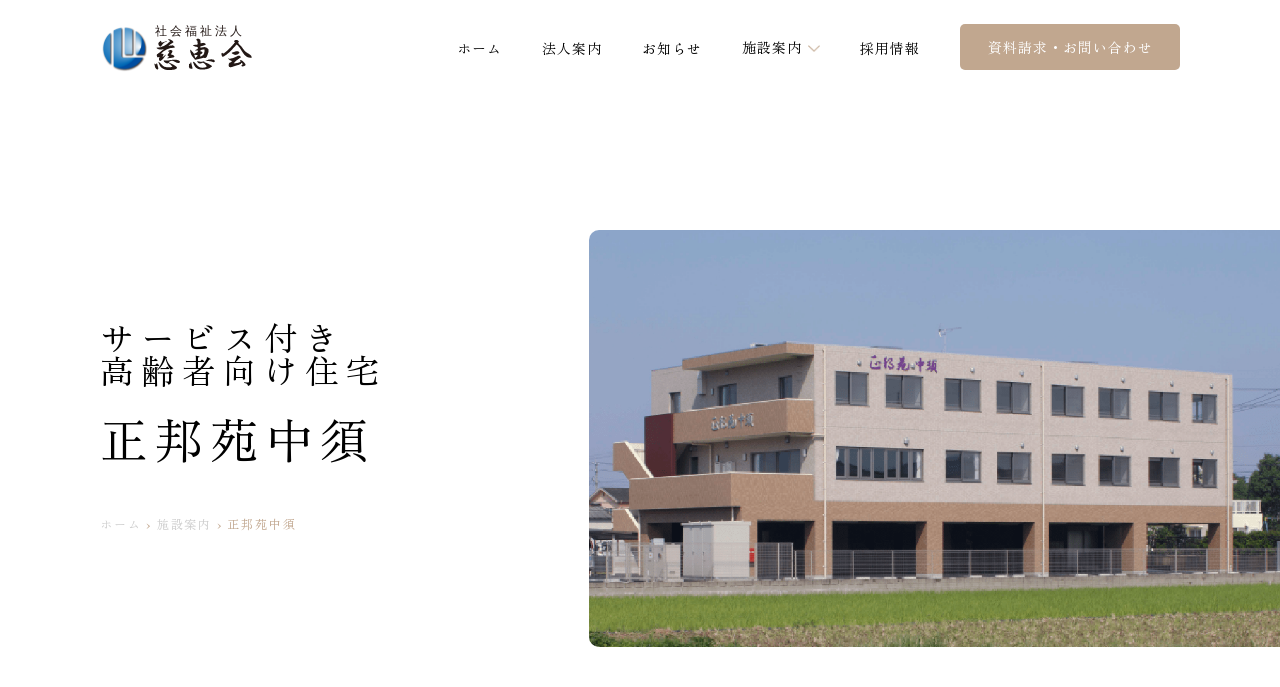

--- FILE ---
content_type: text/html; charset=UTF-8
request_url: https://www.jikeikai-ise.or.jp/shisetsu/syohoennakazu/
body_size: 25122
content:



<!DOCTYPE html>
<html lang="ja">
<head>
<!-- Google Tag Manager -->
<script>(function(w,d,s,l,i){w[l]=w[l]||[];w[l].push({'gtm.start':
new Date().getTime(),event:'gtm.js'});var f=d.getElementsByTagName(s)[0],
j=d.createElement(s),dl=l!='dataLayer'?'&l='+l:'';j.async=true;j.src=
'https://www.googletagmanager.com/gtm.js?id='+i+dl;f.parentNode.insertBefore(j,f);
})(window,document,'script','dataLayer','GTM-M6BJGGZ');</script>
<!-- End Google Tag Manager -->
<meta charset="utf-8">
<meta http-equiv="X-UA-Compatible" content="IE=edge">

<link href="https://www.jikeikai-ise.or.jp/cms/wp-content/themes/jikeikai/css/common.css" rel="stylesheet">
<link href="https://www.jikeikai-ise.or.jp/cms/wp-content/themes/jikeikai/css/style.css" rel="stylesheet">
<link href="https://www.jikeikai-ise.or.jp/cms/wp-content/themes/jikeikai/css/spmenu.css" rel="stylesheet">

<link rel="preconnect" href="https://fonts.googleapis.com">
<link rel="preconnect" href="https://fonts.gstatic.com" crossorigin>
<link href="https://fonts.googleapis.com/css2?family=Zen+Old+Mincho:wght@300;400;700&display=swap" rel="stylesheet">

<meta name="viewport" content="width=device-width, initial-scale=1.0, maximum-scale=1.0, minimum-scale=1.0">


<meta name='robots' content='index, follow, max-image-preview:large, max-snippet:-1, max-video-preview:-1' />

	<!-- This site is optimized with the Yoast SEO plugin v17.8 - https://yoast.com/wordpress/plugins/seo/ -->
	<title>正邦苑中須 | 社会福祉法人 慈恵会</title>
	<meta name="description" content="「サービス付き高齢者向け住宅正邦苑中須」は三重県伊勢市中須町にあります。正邦苑中須は生活支援サービスや訪問介護サービスがある二階建て20戸の施設です。入居に必要な経費、共用部分及び居室の間取りの情報も掲載しています。" />
	<link rel="canonical" href="https://www.jikeikai-ise.or.jp/shisetsu/syohoennakazu/" />
	<meta property="og:locale" content="ja_JP" />
	<meta property="og:type" content="article" />
	<meta property="og:title" content="正邦苑中須 | 社会福祉法人 慈恵会" />
	<meta property="og:description" content="「サービス付き高齢者向け住宅正邦苑中須」は三重県伊勢市中須町にあります。正邦苑中須は生活支援サービスや訪問介護サービスがある二階建て20戸の施設です。入居に必要な経費、共用部分及び居室の間取りの情報も掲載しています。" />
	<meta property="og:url" content="https://www.jikeikai-ise.or.jp/shisetsu/syohoennakazu/" />
	<meta property="og:site_name" content="社会福祉法人 慈恵会" />
	<meta property="article:modified_time" content="2022-01-13T07:08:32+00:00" />
	<meta property="og:image" content="https://www.jikeikai-ise.or.jp/cms/wp-content/uploads/2022/01/ogp.jpg" />
	<meta property="og:image:width" content="1200" />
	<meta property="og:image:height" content="630" />
	<meta name="twitter:card" content="summary_large_image" />
	<script type="application/ld+json" class="yoast-schema-graph">{"@context":"https://schema.org","@graph":[{"@type":"WebSite","@id":"https://www.jikeikai-ise.or.jp/#website","url":"https://www.jikeikai-ise.or.jp/","name":"\u793e\u4f1a\u798f\u7949\u6cd5\u4eba \u6148\u6075\u4f1a","description":"","potentialAction":[{"@type":"SearchAction","target":{"@type":"EntryPoint","urlTemplate":"https://www.jikeikai-ise.or.jp/?s={search_term_string}"},"query-input":"required name=search_term_string"}],"inLanguage":"ja"},{"@type":"WebPage","@id":"https://www.jikeikai-ise.or.jp/shisetsu/syohoennakazu/#webpage","url":"https://www.jikeikai-ise.or.jp/shisetsu/syohoennakazu/","name":"\u6b63\u90a6\u82d1\u4e2d\u9808 | \u793e\u4f1a\u798f\u7949\u6cd5\u4eba \u6148\u6075\u4f1a","isPartOf":{"@id":"https://www.jikeikai-ise.or.jp/#website"},"datePublished":"2021-12-13T10:21:33+00:00","dateModified":"2022-01-13T07:08:32+00:00","description":"\u300c\u30b5\u30fc\u30d3\u30b9\u4ed8\u304d\u9ad8\u9f62\u8005\u5411\u3051\u4f4f\u5b85\u6b63\u90a6\u82d1\u4e2d\u9808\u300d\u306f\u4e09\u91cd\u770c\u4f0a\u52e2\u5e02\u4e2d\u9808\u753a\u306b\u3042\u308a\u307e\u3059\u3002\u6b63\u90a6\u82d1\u4e2d\u9808\u306f\u751f\u6d3b\u652f\u63f4\u30b5\u30fc\u30d3\u30b9\u3084\u8a2a\u554f\u4ecb\u8b77\u30b5\u30fc\u30d3\u30b9\u304c\u3042\u308b\u4e8c\u968e\u5efa\u306620\u6238\u306e\u65bd\u8a2d\u3067\u3059\u3002\u5165\u5c45\u306b\u5fc5\u8981\u306a\u7d4c\u8cbb\u3001\u5171\u7528\u90e8\u5206\u53ca\u3073\u5c45\u5ba4\u306e\u9593\u53d6\u308a\u306e\u60c5\u5831\u3082\u63b2\u8f09\u3057\u3066\u3044\u307e\u3059\u3002","breadcrumb":{"@id":"https://www.jikeikai-ise.or.jp/shisetsu/syohoennakazu/#breadcrumb"},"inLanguage":"ja","potentialAction":[{"@type":"ReadAction","target":["https://www.jikeikai-ise.or.jp/shisetsu/syohoennakazu/"]}]},{"@type":"BreadcrumbList","@id":"https://www.jikeikai-ise.or.jp/shisetsu/syohoennakazu/#breadcrumb","itemListElement":[{"@type":"ListItem","position":1,"name":"\u30db\u30fc\u30e0","item":"https://www.jikeikai-ise.or.jp/"},{"@type":"ListItem","position":2,"name":"\u65bd\u8a2d\u6848\u5185","item":"https://www.jikeikai-ise.or.jp/shisetsu/"},{"@type":"ListItem","position":3,"name":"\u6b63\u90a6\u82d1\u4e2d\u9808"}]}]}</script>
	<!-- / Yoast SEO plugin. -->


<link rel='dns-prefetch' href='//ajax.googleapis.com' />
<link rel='dns-prefetch' href='//s.w.org' />
		<script type="text/javascript">
			window._wpemojiSettings = {"baseUrl":"https:\/\/s.w.org\/images\/core\/emoji\/13.1.0\/72x72\/","ext":".png","svgUrl":"https:\/\/s.w.org\/images\/core\/emoji\/13.1.0\/svg\/","svgExt":".svg","source":{"concatemoji":"https:\/\/www.jikeikai-ise.or.jp\/cms\/wp-includes\/js\/wp-emoji-release.min.js?ver=5.8.12"}};
			!function(e,a,t){var n,r,o,i=a.createElement("canvas"),p=i.getContext&&i.getContext("2d");function s(e,t){var a=String.fromCharCode;p.clearRect(0,0,i.width,i.height),p.fillText(a.apply(this,e),0,0);e=i.toDataURL();return p.clearRect(0,0,i.width,i.height),p.fillText(a.apply(this,t),0,0),e===i.toDataURL()}function c(e){var t=a.createElement("script");t.src=e,t.defer=t.type="text/javascript",a.getElementsByTagName("head")[0].appendChild(t)}for(o=Array("flag","emoji"),t.supports={everything:!0,everythingExceptFlag:!0},r=0;r<o.length;r++)t.supports[o[r]]=function(e){if(!p||!p.fillText)return!1;switch(p.textBaseline="top",p.font="600 32px Arial",e){case"flag":return s([127987,65039,8205,9895,65039],[127987,65039,8203,9895,65039])?!1:!s([55356,56826,55356,56819],[55356,56826,8203,55356,56819])&&!s([55356,57332,56128,56423,56128,56418,56128,56421,56128,56430,56128,56423,56128,56447],[55356,57332,8203,56128,56423,8203,56128,56418,8203,56128,56421,8203,56128,56430,8203,56128,56423,8203,56128,56447]);case"emoji":return!s([10084,65039,8205,55357,56613],[10084,65039,8203,55357,56613])}return!1}(o[r]),t.supports.everything=t.supports.everything&&t.supports[o[r]],"flag"!==o[r]&&(t.supports.everythingExceptFlag=t.supports.everythingExceptFlag&&t.supports[o[r]]);t.supports.everythingExceptFlag=t.supports.everythingExceptFlag&&!t.supports.flag,t.DOMReady=!1,t.readyCallback=function(){t.DOMReady=!0},t.supports.everything||(n=function(){t.readyCallback()},a.addEventListener?(a.addEventListener("DOMContentLoaded",n,!1),e.addEventListener("load",n,!1)):(e.attachEvent("onload",n),a.attachEvent("onreadystatechange",function(){"complete"===a.readyState&&t.readyCallback()})),(n=t.source||{}).concatemoji?c(n.concatemoji):n.wpemoji&&n.twemoji&&(c(n.twemoji),c(n.wpemoji)))}(window,document,window._wpemojiSettings);
		</script>
		<style type="text/css">
img.wp-smiley,
img.emoji {
	display: inline !important;
	border: none !important;
	box-shadow: none !important;
	height: 1em !important;
	width: 1em !important;
	margin: 0 .07em !important;
	vertical-align: -0.1em !important;
	background: none !important;
	padding: 0 !important;
}
</style>
	<link rel='stylesheet' id='wp-block-library-css'  href='https://www.jikeikai-ise.or.jp/cms/wp-includes/css/dist/block-library/style.min.css?ver=5.8.12' type='text/css' media='all' />
<script type='text/javascript' src='https://ajax.googleapis.com/ajax/libs/jquery/3.3.1/jquery.min.js?ver=3.3.1' id='jquery-js'></script>
<link rel="https://api.w.org/" href="https://www.jikeikai-ise.or.jp/wp-json/" /><link rel="alternate" type="application/json" href="https://www.jikeikai-ise.or.jp/wp-json/wp/v2/pages/70" /><link rel="EditURI" type="application/rsd+xml" title="RSD" href="https://www.jikeikai-ise.or.jp/cms/xmlrpc.php?rsd" />
<link rel="wlwmanifest" type="application/wlwmanifest+xml" href="https://www.jikeikai-ise.or.jp/cms/wp-includes/wlwmanifest.xml" /> 
<meta name="generator" content="WordPress 5.8.12" />
<link rel='shortlink' href='https://www.jikeikai-ise.or.jp/?p=70' />
<link rel="alternate" type="application/json+oembed" href="https://www.jikeikai-ise.or.jp/wp-json/oembed/1.0/embed?url=https%3A%2F%2Fwww.jikeikai-ise.or.jp%2Fshisetsu%2Fsyohoennakazu%2F" />
<link rel="alternate" type="text/xml+oembed" href="https://www.jikeikai-ise.or.jp/wp-json/oembed/1.0/embed?url=https%3A%2F%2Fwww.jikeikai-ise.or.jp%2Fshisetsu%2Fsyohoennakazu%2F&#038;format=xml" />
<link rel="icon" href="https://www.jikeikai-ise.or.jp/cms/wp-content/uploads/2022/01/cropped-favicon-32x32.jpg" sizes="32x32" />
<link rel="icon" href="https://www.jikeikai-ise.or.jp/cms/wp-content/uploads/2022/01/cropped-favicon-192x192.jpg" sizes="192x192" />
<link rel="apple-touch-icon" href="https://www.jikeikai-ise.or.jp/cms/wp-content/uploads/2022/01/cropped-favicon-180x180.jpg" />
<meta name="msapplication-TileImage" content="https://www.jikeikai-ise.or.jp/cms/wp-content/uploads/2022/01/cropped-favicon-270x270.jpg" />
</head>
<body class="page-template page-template-page-syohoennakazu page-template-page-syohoennakazu-php page page-id-70 page-child parent-pageid-11">
<!-- Google Tag Manager (noscript) -->
<noscript><iframe src="https://www.googletagmanager.com/ns.html?id=GTM-M6BJGGZ"
height="0" width="0" style="display:none;visibility:hidden"></iframe></noscript>
<!-- End Google Tag Manager (noscript) -->
<!-- header1 -->
    <header id="header">
        <div class="headerflex">
            <div class="logo scroll_top_btn">
                <a href="https://www.jikeikai-ise.or.jp/" class="img">
                    <img src="https://www.jikeikai-ise.or.jp/cms/wp-content/themes/jikeikai/img/top/logo.svg" alt="社会福祉法人 慈恵会 │ 老人ホーム">
                </a>
            </div>
            <ul class="header_menu menu" id="menu">
                <li><a href="https://www.jikeikai-ise.or.jp/">ホーム</a></li>
                <li><a href="https://www.jikeikai-ise.or.jp/corporation/">法人案内</a></li>
                <li><a href="https://www.jikeikai-ise.or.jp/news/">お知らせ</a></li>
                <li class="menu_list"><a href="https://www.jikeikai-ise.or.jp/shisetsu/">施設案内</a>
                    <ul class="menu_contents">
                        <li><a href="https://www.jikeikai-ise.or.jp/shisetsu/syohoen/">正邦苑</a></li>
                        <li><a href="https://www.jikeikai-ise.or.jp/shisetsu/syohoenseikan/">正邦苑靜乾</a></li>
                        <li><a href="https://www.jikeikai-ise.or.jp/shisetsu/syohoenkida/">正邦苑城田</a></li>
                        <li><a href="https://www.jikeikai-ise.or.jp/shisetsu/syohoennakazu/">正邦苑中須</a></li>
                    </ul>
                </li>
                <li><a href="https://www.jikeikai-ise.or.jp#recruit">採用情報</a></li>
                <li class="h_contact"><a href="https://www.jikeikai-ise.or.jp/contact/">資料請求・お問い合わせ</a></li>
            </ul>
            <div class="sp_circle_menu">
                <div id="nav-toggle">
                    <div>
                        <span></span>
                        <span></span>
                        <span></span>
                    </div>
                </div>
                <nav id="global-nav">
                    <div class="logonav">
                        <a href="https://www.jikeikai-ise.or.jp/" class="img">
                            <img src="https://www.jikeikai-ise.or.jp/cms/wp-content/themes/jikeikai/img/top/logo.png" alt="社会福祉法人 慈恵会 │  老人ホーム">
                        </a>
                    </div>
                    <ul>
                        <li><a href="https://www.jikeikai-ise.or.jp/">ホーム</a></li>
                        <li><a href="https://www.jikeikai-ise.or.jp/corporation/">法人案内</a></li>
                        <li><a href="https://www.jikeikai-ise.or.jp/news/">お知らせ</a></li>
                        <li><a href="https://www.jikeikai-ise.or.jp/shisetsu/">施設案内</a>
                            <ul class="second-level">
                                <li><a href="https://www.jikeikai-ise.or.jp/shisetsu/syohoen/">- 正邦苑</a></li>
                                <li><a href="https://www.jikeikai-ise.or.jp/shisetsu/syohoenseikan/">- 正邦苑靜乾</a></li>
                                <li><a href="https://www.jikeikai-ise.or.jp/shisetsu/syohoenkida/">- 正邦苑城田</a></li>
                                <li><a href="https://www.jikeikai-ise.or.jp/shisetsu/syohoennakazu/">- 正邦苑中須</a></li>
                            </ul>
                        </li>
                        <li><a href="https://www.jikeikai-ise.or.jp#recruit">採用情報</a></li>

                    </ul>
                    <div class="sp-contact contact_area">
                        <div class="contact_inner">
                            <h2 class="ttl">資料請求・お問い合わせ</h2>
                            <div class="flex">
                                <div class="contact_box">
                                    <span>電話</span>
                                    <p><a href="tel:0596-38-1800">0596-38-1800</a></p>
                                    <b>受付時間／<br class="sp768">平日午前9:00～17:00</b>
                                </div>
                                <div class="contact_box">
                                    <span>メール</span>
                                    <a href="https://www.jikeikai-ise.or.jp/contact/">お問い合わせ<br class="sp768">フォームへ</a>
                                </div>
                            </div>
                        </div>
                    </div>
                </nav>
                <div id="nav-bg"></div>
            </div>
        </div>
    </header>
  <!-- head -->



    <div class="speace"></div>

    <section class="lower_main lower_main_shisetsu-syosai nakazu">
        <div class="inner">
            <h1 class="lower_main_ttl"><b>サービス付き<br class="br">高齢者向け住宅</b><span>正邦苑中須</span></h1>
            <div class="breadcrumbs_area">
                <div class="breadcrumbs" typeof="BreadcrumbList" vocab="http://schema.org/">
                    <!-- Breadcrumb NavXT 6.6.0 -->
<span property="itemListElement" typeof="ListItem"><a property="item" typeof="WebPage" href="https://www.jikeikai-ise.or.jp" class="home" ><span property="name">ホーム</span></a><meta property="position" content="1"></span> › <span property="itemListElement" typeof="ListItem"><a property="item" typeof="WebPage" title="Go to 施設案内." href="https://www.jikeikai-ise.or.jp/shisetsu/" class="post post-page" ><span property="name">施設案内</span></a><meta property="position" content="2"></span> › <span property="itemListElement" typeof="ListItem"><span property="name" class="post post-page current-item">正邦苑中須</span><meta property="url" content="https://www.jikeikai-ise.or.jp/shisetsu/syohoennakazu/"><meta property="position" content="3"></span>                </div>
            </div>
        </div>
    </section>

    <section class="l_corporation_aisatu section1">
        <div class="inner">

            <div class="flex lower_flex l_corporation_flex_2 shisetsu-syosai">
                <div class="lower_flex_l">
                    <h2><span>施設概要</span></h2>
                </div>
                <div class="lower_flex_r">
                    <div class="line"></div>
                    <table>
                        <tr>
                            <th>名称</th>
                            <td>サービス付き高齢者向け住宅　正邦苑中須<br>
                            指定訪問介護事業所 正邦苑中須</td>
                        </tr>
                        <tr>
                            <th>所在地</th>
                            <td>三重県伊勢市中須町1173</td>
                        </tr>
                        <tr>
                            <th>TEL</th>
                            <td>0596-20-0107</td>
                        </tr>
                        <tr>
                            <th>FAX</th>
                            <td>0596-20-0108</td>
                        </tr>
                        <tr>
                            <th>経営主体</th>
                            <td>社会福祉法人　慈恵会　</td>
                        </tr>
                        <tr>
                            <th>開設</th>
                            <td>平成24年　10月</td>
                        </tr>
                        <tr>
                            <th>入居資格</th>
                            <td>健常な方から要支援者・要介護者
                            </td>
                        </tr>
                        <tr>
                            <th>入居数</th>
                            <td>20戸
                            </td>
                        </tr>
                        <tr>
                            <th>一戸当り面積</th>
                            <td>18.8～19㎡</td>
                        </tr>
                        <tr>
                            <th>建物構造</th>
                            <td>鉄骨造り2階建</td>
                        </tr>
                    </table>
                    <iframe src="https://www.google.com/maps/embed?pb=!1m18!1m12!1m3!1d822.1520613882066!2d136.6780418292349!3d34.48746110418642!2m3!1f0!2f0!3f0!3m2!1i1024!2i768!4f13.1!3m3!1m2!1s0x60045acfc43f2d01%3A0x4cd0e93de3e73972!2z5q2j6YKm6IuRIOS4remgiA!5e0!3m2!1sja!2sjp!4v1639391108100!5m2!1sja!2sjp" width="100%" height="350" style="border:0;" allowfullscreen="" loading="lazy"></iframe>
                </div>
            </div>

            <div class="flex lower_flex l_corporation_flex_4 shisetsu-syosai2">
                <div class="lower_flex_l">
                    <h2><span>サービス内容</span></h2>
                </div>
                <div class="lower_flex_r">
                    <div class="line"></div>
                    <h3>サービス付き高齢者向け住宅の管理運営</h3>
                    <ul>
                        <li>食事提供有り</li>
                        <li>生活支援サービス（介護保険適用外）：衣類洗濯、居室掃除、ゴミ回収・ゴミ出し、シーツ交換・洗濯、夜間支援サービス等があります。<br>
                        ※入居者様のご希望に沿って利用可能です。
                        </li>
                    </ul>
                    <h3>訪問介護サービス</h3>
                    <ul>
                        <li>訪問介護員（介護福祉士・ホームヘルパー等）が訪問し、入浴・排泄・食事等の介護や、日常生活の世話・掃除・洗濯等を行わせていただきます。
                        </li>
                    </ul>
                </div>
            </div>

            <div class="flex lower_flex l_corporation_flex_4 shisetsu-syosai2">
                <div class="lower_flex_l">
                    <h2><span>入居に必要な費用について</span></h2>
                </div>
                <div class="lower_flex_r">
                    <div class="line"></div>
                    <h3>入居に必要な経費につきましては下記をご覧下さい。</h3>
                    <ul>
                        <li>賃　料   40,000円/月</li>
                        <li>共　益　費   20,000円/月</li>
                        <li>管　理　費   20,000円/月</li>
                        <li>敷　金   80,000円</li>
                    </ul>
                </div>
            </div>

            <div class="flex lower_flex l_corporation_flex_4 shisetsu-syosai2">
                <div class="lower_flex_l">
                    <h2><span>間取りについて</span></h2>
                </div>
                <div class="lower_flex_r">
                    <div class="line"></div>
                    <h3>共用部分</h3>
                    <p>上下水道・冷暖房・エレベーター<br>
                    食堂・浴室2カ所・ランドリースペース</p>
                    <h3>居　室</h3>
                    <p class="mb20">冷暖房・トイレ・非常通報装置　等</p>
                    <img src="https://www.jikeikai-ise.or.jp/cms/wp-content/themes/jikeikai/img/lower/nakasu.jpg" alt="間取り">
                </div>
            </div>
        </div>
    </section>

 
    <section class="contact_area footer_contact_area">
        <div class="contact_inner">
            <h2 class="ttl">資料請求・お問い合わせ</h2>
            <div class="flex scroll-fade-row">
                <div class="contact_box">
                    <span>電話</span>
                    <p><a href="tel:0596-38-1800">0596-38-1800</a></p>
                    <b>受付時間／<br class="sp768">平日午前9:00～17:00</b>
                </div>
                <div class="contact_box">
                    <span>ファックス</span>
                    <p><a href="tel:0596-37-7488" class="notel">0596-37-7488</a></p>
                    <b>受付時間／24時間</b>
                </div>
                <div class="contact_box">
                    <span>メール</span>
                    <a href="https://www.jikeikai-ise.or.jp/contact/">お問い合わせ<br class="sp768">フォームへ</a>
                </div>
            </div>
        </div>
    </section>

<footer class="footer">
    <div class="inner">
        <div class="flex">
            <div class="add">
                <a href="https://www.jikeikai-ise.or.jp/" class="footer_logo">
                   <img src="https://www.jikeikai-ise.or.jp/cms/wp-content/themes/jikeikai/img/top/logo.svg" alt="社会福祉法人 慈恵会 │ 老人ホーム">
                </a>
                <h2>社会福祉法人慈恵会</h2>
                <p>TEL：0596-38-1800 / FAX：0596-37-7488</p>
            </div>
            <div class="link">
                <ul class="footer_nav flex">
                    <li><a href="https://www.jikeikai-ise.or.jp/">ホーム</a></li>
                    <li><a href="https://www.jikeikai-ise.or.jp/corporation/">法人案内</a></li>
                    <li><a href="https://www.jikeikai-ise.or.jp/news/">お知らせ</a></li>
                    <li class="menu_list"><a href="https://www.jikeikai-ise.or.jp/shisetsu/">施設案内</a>
                        <ul class="footer-subnav">
                            <li><a href="https://www.jikeikai-ise.or.jp/shisetsu/syohoen/">- 正邦苑</a></li>
                            <li><a href="https://www.jikeikai-ise.or.jp/shisetsu/syohoenseikan/">- 正邦苑靜乾</a></li>
                            <li><a href="https://www.jikeikai-ise.or.jp/shisetsu/syohoenkida/">- 正邦苑城田</a></li>
                            <li><a href="https://www.jikeikai-ise.or.jp/shisetsu/syohoennakazu/">- 正邦苑中須</a></li>
                        </ul>
                    </li>
                    <li><a href="https://www.jikeikai-ise.or.jp#recruit">採用情報</a></li>
                    <li class="h_contact"><a href="https://www.jikeikai-ise.or.jp/contact/">資料請求・お問い合わせ</a></li>
            </div>
        </div>
        <div class="copy">
            <p>Copyright © 2021 <a href="https://www.jikeikai-ise.or.jp/">社会福祉法人慈恵会</a> All Rights Reserved.</p>
        </div>
    </div>
</footer>

    <!-- ページトップへ戻るボタン -->
<!--     <div class="pagetop" style="display: block;">
        <a href="#">
            <div class="scrolldown">TOP</div>
        </a>
    </div> -->


<script type='text/javascript' src='https://www.jikeikai-ise.or.jp/cms/wp-includes/js/wp-embed.min.js?ver=5.8.12' id='wp-embed-js'></script>


<script type="text/javascript" src="https://www.jikeikai-ise.or.jp/cms/wp-content/themes/jikeikai/js/common.js"></script>
<script type="text/javascript" src="https://www.jikeikai-ise.or.jp/cms/wp-content/themes/jikeikai/js/spmenu.js"></script>

</body>
</html>

--- FILE ---
content_type: text/css
request_url: https://www.jikeikai-ise.or.jp/cms/wp-content/themes/jikeikai/css/style.css
body_size: 39914
content:
@charset "UTF-8";
/* CSS Document */
html {
	font-size: 62.5%;
}
body {
    font-family: 'Zen Old Mincho', serif;
	font-size: 1.6rem;
	line-height: 2.2;
	letter-spacing: 0.18rem;
	color: #000;
	margin:0;
    position: relative;
}
@media (max-width: 500px){
    body {
    	font-size: 1.4rem;
        letter-spacing: normal;
    }
}
img{
    width: 100%;
    height: auto;
}
a{
	color: #000;
	text-decoration: none;
    transition:all 0.3s ease;
}
a:hover{
	color: #000;
    opacity: 0.7;
    transition:all 0.3s ease;
}
/* ------------------------------------- /
/   スマホ表示・非表示
/* ------------------------------------- */
.pc {
    display: block !important;
}
.sp {
    display: none !important;
}
.pc768 {
    display: block !important;
}
.sp768 {
    display: none !important;
}
@media only screen and (max-width: 768px) {
.pc768 { display: none !important; }
.sp768 { display: block !important; }
}
@media only screen and (max-width: 600px) {
.pc { display: none !important; }
.sp { display: block !important; }
}
/* ------------------------------------- /
/   共通
/* ------------------------------------- */
.flex{
    display: flex;
    flex-wrap: wrap;
    justify-content: space-between;
    align-items: flex-start;
}
.flex_al_c{
    align-items: center;
}
.anchor{
    padding-top:100px;
    margin-top:-100px;
}
.inner{
    max-width: 1080px;
    margin:0 auto;
}
.speace{
    padding-top: 100px;
}
.section1{
    padding: 150px 0;
}
.section2{
    padding-bottom: 150px;
}

@media only screen and (max-width: 1080px) {
    .inner{
        padding:0 20px;
    }
}
@media only screen and (max-width: 768px) {
    .anchor{
        padding-top:100px;
        margin-top:-100px;
    }
    .speace {
        padding-top: 80px;
    }
}
@media only screen and (max-width: 500px) {
    .section1{
        padding: 50px 0;
    }
    .section2{
        padding-bottom: 50px;
    }
    .en{
        margin-top: 7px;
        text-align:justify;
    }
}
/* --------------------------------------------
/  top
/ -----------------------------------------------------------------------------
/ top_main_area
/ -------------------------------------------- */
.main_area{
    background: linear-gradient(180deg, #fff 0%, #fff 50%, #f4f1ef 50%, #f4f1ef 100%);
}
.main_area .inner{
    border-radius: 10px;
}
.zoom-1 img {
    width: 100%;
    height: auto;
    animation: animationZoom1 8s ease-in-out forwards;
}
.zoom {
    border-radius: 10px;
    overflow: hidden;
}
@keyframes animationZoom1 {
  100% { transform:scale(1.1)}
}
@keyframes animationZoom2 {
  50% { transform:scale(1.1)}
}

/* --------------------------------------------
/  about_area
/ -------------------------------------------- */
.about_area {
    background: linear-gradient(180deg, #f4f1ef 0%, #f4f1ef 50%, #fff 50%, #fff 100%);
}
h2.ttl{
    font-size:3.2rem;
}
.about_area .about_l{
    width: 48%;
}
.about_area .about_r{
    width: 48%;
    position: relative;
    z-index: 2;
}
.about_area .about_r:before {
    content: "";
    width: 100%;
    height: 290px;
    position: absolute;
    right: -70px;
    top: -30px;
    background-image: url(../img/top/about_bg.png);
    background-position: top 11px right 20px;
    background-size: 260px;
    background-repeat: no-repeat;
    z-index: -1;
}
.about_area .about_r h2{
    margin:15px 0 40px;
}
.btn{
    margin:60px 0 0 auto;
    max-width: 237px;
    display: block;
    width: 100%;
    border:solid 1px #c1a78f;
    text-align: center;
    padding:10px 0;
    border-radius: 4px;
    font-size:1.8rem;
}
.btn:hover{
    background-color: #c1a78f;
    color: #fff;
}
.btn span {
    display: block;
    background-image: url(../img/top/next_b.png);
    background-position: top 11px right 20px;
    background-size: 9px;
    padding-right: 20px;
    background-repeat: no-repeat;
}
.btn:hover span{
    background-image: url(../img/top/next_w.png);
}

@media (max-width: 1024px){
    .about_area {
        overflow: hidden;
    }
}
@media (max-width: 768px){
    .about_area .about_r h2 {
        margin: 0 0 10px;
    }
    h2 .ttl{
        font-size: 2.8rem;
    }
    .btn {
        margin: 40px 0 0 auto;
        max-width: 237px;
        display: block;
        width: 100%;
        border: solid 1px #c1a78f;
        text-align: center;
        padding: 10px 0;
        border-radius: 4px;
        font-size: 1.8rem;
    }
}
@media (max-width: 500px){
    .about_area .about_r {
        width: 100%;
        order:-1;
        margin-bottom:30px;
    }
    .about_area .about_l {
        width: 100%;
    }
    h2.ttl {
        font-size: 2.6rem;
    }
    .btn {
        padding: 5px 0;
        font-size: 1.6rem;
    }
}
/* --------------------------------------------
/  news_area
/ -------------------------------------------- */
.news_area .news_ttl_flex {
    align-items: center;
    margin-bottom:70px;
}
.news_area .news_ttl_flex a{
    width: 180px;
    border-bottom: solid 1px #c1a78f;
    padding-bottom: 7px;
}
.news_area .news_ttl_flex a:hover{
    color: #c1a78f;
}
.news_area .news_ttl_flex a span{
    display: block;
    background-image: url(../img/top/yajirushi.png);
    background-position: top 11px right 20px;
    background-size: 30px;
    background-repeat:no-repeat;
    transition:all 0.8s ease;
}
.news_area .news_ttl_flex a:hover span{
    background-position: top 11px right ;
    transition:all 0.8s ease;
}
.news_area ul{
    justify-content: center;
    margin:30px auto 0;
}
.news_area ul{
    margin:0 auto 50px;
}
.news_area li{
    line-height: 1.5;
    width: 100%;
    padding:30px 0;
    display: flex;
    justify-content: space-between;
    border-bottom: dashed 1px #c1a78f;
}
.news_area li:first-child{
    border-top: dashed 1px #c1a78f;
}
.news_area li .arh_day{
    width: 150px;
    position: relative;
}
.news_area li .arh_ct{
    color: #c1a78f;
}
.news_area li a{
    width: 68%;
}
.news_area li .front_ttl{
    line-height: 1.5;
}
.news_area li a:hover{
    color: #c1a78f;
}

@media (max-width: 768px){
    .news_area li{
        flex-wrap:wrap;
        justify-content: flex-start;
    }
    .news_area li a{
        width: 100%;
        margin-top:7px;
    }
    .news_area li .arh_day{
        margin-right:10px;
    }
}
@media (max-width: 500px){
    .news_area li .arh_day {
        width: 110px;
    }
    .news_area li {
        padding: 15px 0;
    }
    .news_area .news_ttl_flex {
        margin-bottom: 30px;
    }
    .news_area .news_ttl_flex a {
        width: 140px;
    }
}


/* --------------------------------------------
/  shisetsu_area
/ -------------------------------------------- */
.shisetsu_area {
    position: relative;
}
.shisetsu_area:before{
    content: "";
    position: absolute;
    width: 100%;
    height: 70%;
    bottom: 0;
    left:0;
    z-index: -1;
    background: rgb(235,245,248);
    background: linear-gradient(13deg, rgba(235,245,248,1) 0%, rgba(244,235,230,1) 100%);
}
.shisetsu_area h2{
    text-align: center;
}
.shisetsu_area .shisetsu_ct{
    margin-top:80px;
}
.shisetsu_area .shisetsu_box{
    width: 48%;
    margin-bottom: 40px;
}
.shisetsu_area .shisetsu_box a{
    display: block;
    position: relative;
}
.shisetsu_area .shisetsu_box h3{
    top:4px;
    right: 0;
    -ms-writing-mode: tb-rl;
    writing-mode: vertical-rl;
    line-height: 1.8;
    height: auto;
    position: absolute;
    font-size:2.6rem;
    letter-spacing: 0.45rem;
    color: #493527;
}
.shisetsu_area .shisetsu_box h3 span{
    display: block;
    font-size:60%;
    letter-spacing: 0.15rem;
}
.shisetsu_area .btn{
    background-color: #fff;
    margin-right:auto;
    border:0;
}
.shisetsu_area .btn:hover{
    background-color:#493527;
}

@media (max-width: 768px){
    .shisetsu_area .shisetsu_box h3 {
        font-size: 2.4vw;
    }
}
@media (max-width: 500px){
    .shisetsu_area .shisetsu_ct {
        margin-top: 30px;
    }
    .shisetsu_area .shisetsu_box {
        width: 80%;
        margin: 0 auto 20px;
    }
}
@media (max-width: 390px){
    .shisetsu_area .shisetsu_box h3 {
        font-size: 3.5vw;
    }
    .shisetsu_area .shisetsu_box {
        width: 90%;
    }
}
@media (max-width: 320px){
    .shisetsu_area .shisetsu_box {
        width: 100%;
    }
}
/* --------------------------------------------
/  recruit_area
/ -------------------------------------------- */
.recruit_area .inner.flex{
    justify-content: flex-start;
}
.recruit_area .recruit_l{
    width: 220px;
    margin-right:80px;
}
.recruit_area .recruit_l h2{
    position: relative;
    padding:30px 0;
}
.recruit_area .recruit_l h2:before{
    content: "";
    position: absolute;
    top:0;
    right: 0;
    width: 2px;
    height: 100%;
    background-image: url(../img/top/tensen_y.svg);
    background-position: center;
    background-size: 1px;
    background-repeat:repeat-y;
}
.recruit_area .recruit_r .recruit_btn{
    margin-top:50px;
}
.recruit_area .recruit_r {
    width: 70%;
    max-width: 760px;
}
.recruit_area .recruit_r .recruit_btn a{
    border-radius: 7px;
    background-color:#c1a78f;
    border:solid 1px #c1a78f;
    display: block;
    width: 48%;
    color: #fff;
    text-align: center;
    padding:20px 0 15px;
}
.recruit_area .recruit_r .recruit_btn a:hover{
    background-color:#fff;
}
.recruit_area .recruit_r .recruit_btn p{
    padding-right: 80px;
    background-image: url(../img/top/saiyoubtn_w.svg);
    background-position: center right 10px;
    background-size: 40px;
    background-repeat:no-repeat;
    display: inline-block;
    line-height: 1.3;
    font-size:2.2rem;
}
.recruit_area .recruit_r .recruit_btn p span{
    display: block;
    font-size:80%;
}
.recruit_area .recruit_r .recruit_btn a:hover p{
    color: #c1a78f;
    background-image: url(../img/top/saiyoubtn_b.svg);
}
@media all and (-ms-high-contrast: none){
    .recruit_area .recruit_l h2:before{
        background-image: url(../img/top/tensen_y.png);
    }
    .recruit_area .recruit_r .recruit_btn a:hover p{
        background-image: url(../img/top/saiyoubtn_b.png);
    }
}

@media (max-width: 1024px){
    .recruit_area .recruit_r {
        width: 68%;
    }
}
@media (max-width: 768px){
    .recruit_area .recruit_r {
        width: 100%;
    }
    .recruit_area .recruit_l h2 {
        position: relative;
        padding: 0 0 20px;
    }
    .recruit_area .recruit_l h2:before{
        display: none;
    }
}
@media (max-width: 500px){
    .recruit_area .recruit_r .recruit_btn a {
        width: 100%;
        margin-bottom: 10px;
        padding: 20px 0 10px;
    }
    .recruit_area .recruit_r .recruit_btn {
        margin-top: 20px;
    }
}


/* --------------------------------------------
/  contact_area
/ -------------------------------------------- */
.contact_area .contact_inner{
    background-color:#f4f1ef;
    padding:90px 50px;
    max-width: 1080px;
    margin:0 auto;
    box-sizing: border-box;
}
.contact_area h2{
    text-align: center;
    margin-bottom:80px;
}
.contact_area .contact_box{
    width: 30%;
    text-align: center;
}
.contact_area .contact_box span{
    font-size:2rem;
    padding-top: 45px;
    background-image: url(../img/top/tel_icon.svg);
    background-position: center top;
    background-size: 32px;
    background-repeat:no-repeat;
    margin-bottom:45px;
    display: block;
}
.contact_area .contact_box:nth-child(2) span{
    background-image: url(../img/top/fax_icon.svg);
}
.contact_area .contact_box:last-child span{
    background-image: url(../img/top/mail_icon.svg);
}
.contact_area .contact_box p{
    font-size:2.4rem;
}
.contact_area .contact_box b{
    font-size:1.4rem;
}
.contact_area .contact_box:last-child a{
    background-color: #c1a78f;
    text-align: center;
    color: #fff;
    display: block;
    padding: 8px 0;
    width: 240px;
    border-radius: 5px;
    margin: 62px auto 0;
}
.notel{
    pointer-events: none;
}
@media (max-width: 1024px){
    section.contact_area {
        padding: 0 20px;
    }
}
@media (max-width: 768px){
    .contact_area .contact_box:last-child a {
        width: 100%;
    }
}
@media (max-width: 500px){
    .contact_area .contact_inner {
        padding: 40px 20px;
    }
    .contact_area h2 {
        margin-bottom: 30px;
    }
    .contact_area .contact_box {
        width: 48%;
        margin-bottom:40px;
    }
    .contact_area .contact_box:last-child{
        width: 100%;
    }
    .contact_area .contact_box p {
        font-size: 5vw;
    }
    .contact_area .contact_box span {
        font-size: 1.6rem;
        padding-top: 45px;
        background-size: 30px;
        margin-bottom: -5px;
    }
    .contact_area .contact_box:last-child a {
        margin: 20px auto 0;
    }
    .contact_area .contact_box:last-child span {
        padding-top: 23px;
    }
    .contact_area .contact_box:last-child a br{
        display: none!important;
    }
}
@media (max-width: 320px){
    .contact_area .contact_box {
        width: 100%;
        margin-bottom:40px;
    }
    .contact_area h2 {
        font-size: 2rem;
    }
}
/* --------------------------------------------
/  footer
/ -------------------------------------------- */
footer{
    padding:90px 0;
}
footer .inner{
    position: relative;
}
.footer .add {
    width: 35%;
}
.footer .add .footer_logo{
    max-width: 156px;
    display: block;
    margin-bottom:30px;
}
.footer .add h2{
    font-size:1.6rem;
}
.footer .add p{
    line-height: 2;
    font-size:1.3rem;
}
.footer .link {
    width: 60%;
}
.footer .link ul{
    display: flex;
    flex-wrap: wrap;
    margin: 0 auto;
}
.footer .link li a{
    position: relative;
    font-size: 1.4rem;
}
.footer .link li a:hover{
    color: #c1a78f;
}
.footer .link .footer_nav{
    margin-left: 0;
}
.footer .link .footer_nav li{
    margin-bottom:10px;
    margin-right:25px;
    position: relative;
}
.footer .link .footer_nav li:last-child{
    margin-right:0;
}
ul.footer-subnav {
    position: absolute;
    width: 200px;
    left: 0;
}
ul.footer-subnav li{
    margin:0!important;
    width: 100%;
    line-height: 1.7;
}
.footer .copy {
    margin: 40px auto 0;
    font-size: 1.2rem;
    text-align: right;
    color: #c1a78f;
}
.footer .copy a{
    color: #c1a78f;
}
@media (max-width: 1024px){
    .footer .copy {
        text-align: center;
    }
    .footer .add p a{
        display: inline;
    }
    footer {
        padding: 90px 0 20px;
        overflow: hidden;
    }
    .footer .link .footer_nav li {
        margin-bottom: 0;
        margin-right: 15px;
    }
}
@media (max-width: 500px){
    .footer .link{
        width: 100%;
        display: none;
    }
    .footer .add {
        width: 100%;
        text-align: center;
        margin-bottom: 0;
    }
    .footer .add .footer_logo {
        margin: 0 auto 21px;
    }
    .footer .copy {
        margin: 20px auto 0;
    }
    footer {
        padding: 50px 0 20px;
    }
}

/* --------------------------------------------
/  pagetop
/ -------------------------------------------- */
.pagetop {
    position: fixed;
    right: 40px;
    bottom: 40px;
    z-index: 995;
    background-color: #fff;
    padding: 50px 0 10px;
}
.pagetop a {
    position: relative;
}
.pagetop a {
    display: block;
}
.pagetop a:hover{
    opacity: 0.7;
}
.pagetop .scrolldown{
    transform: rotate( 90deg );
}
.pagetop .scrolldown:after {
    content: '';
    position: absolute;
    top: 18px;
    left: -40px;
    width: 30px;
    background: #333;
    height: 1px;
}
@media (max-width: 500px){
    .pagetop {
        right: 10px;
    }
}
/* --------------------------------------------
/  lower　共通
/ -------------------------------------------- */
.lower_main{
    position: relative;
    margin:130px 0 110px;
    padding:90px 0;
}
.lower_main:before{
    content: "";
    position: absolute;
    top:0;
    right: 0;
    width: 54%;
    height: 100%;
    background-image: url(../img/lower/corporation_main.png);
    background-size: cover;
    background-repeat: no-repeat;
    background-position: center;
    border-bottom-left-radius: 10px;
    border-top-left-radius: 10px;
}
.lower_main .lower_main_ttl{
    font-size: 4.8rem;
    letter-spacing: 0.7rem;
    position: relative;
}
.lower_main .lower_main_ttl span{
    background-color:#fff;
    position: relative;
    z-index: 2;
    padding-right: 50px;
}
.lower_main .lower_main_ttl:before{
    content: "";
    position: absolute;
    top:50%;
    transform: translateY(-50%);
    left: 0;
    width: 50%;
    height: 1px;
    border-bottom: solid 1px #c1a78f;
}
.breadcrumbs_area{
    max-width: 1080px;
    margin:20px auto;
    font-size: 1.2rem;
    color: #c1a78f;
}
.breadcrumbs_area a{
    color: #ccc;
}
.breadcrumbs_area .breadcrumbs{
    text-align: left;
}
@media (max-width: 500px){
.lower_main .lower_main_ttl {
    font-size: 2.2rem;
    letter-spacing: 0.4rem;
}
.lower_main .lower_main_ttl span {
    padding-right: 0px;
}
.breadcrumbs_area {
    position: relative;
    z-index: 2;
    background-color: rgba(255,255,255,0.8);
    display: inline-block;
    padding-right: 10px;
}
}
/* --------------------------------------------
/  法人案内
/ -------------------------------------------- */
.lower_flex {
    margin-bottom:80px;
}
.lower_flex .lower_flex_l{
    min-width: 273px;
}
.lower_flex .lower_flex_r{
    width: calc(100% - 353px);
    position: relative;
}
.line{
    width: 100%;
    height: 2px;
    background-image: url(../img/lower/tensen_x.png);
    background-size: 8px;
    background-repeat: repeat-x;
    background-position: left;
    margin:60px 0;
}
.lower_flex .lower_flex_l h2{
    font-size:2.6rem;
}
.lower_flex .lower_flex_l h2 span{
    border-bottom: solid 1px #c1a78f;
    display: block;
}
/*l_corporation_flex_2*/
.l_corporation_flex_2 .line{
    margin-bottom:0;
}
.lower_flex .lower_flex_r tr{
    position: relative;
    background-image: url(../img/lower/tensen_x.png);
    background-size: 8px;
    background-repeat: repeat-x;
    background-position: left bottom;
}
/*.lower_flex .lower_flex_r tr:before{
    content: "";
    position: absolute;
    bottom:0;
    left:0;
    width: 100%;
    height: 2px;
    background-image: url(../img/lower/tensen_x.png);
    background-size: 8px;
    background-repeat: repeat-x;
    background-position: left;
}*/
.lower_flex .lower_flex_r th{
    padding:30px 0;
    width: 31%;
}
.lower_flex .lower_flex_r td{
    padding:30px 0;
}

/*l_corporation_flex_3*/
.l_corporation_flex_3 .lower_flex_r h3{
    font-size:2.4rem;
    margin-bottom:30px;
}
.l_corporation_flex_3 ul{
    margin-bottom:30px;
}
.l_corporation_flex_3 li{
    padding-left: 35px;
    text-indent: -33px;
}
.l_corporation_flex_3 p{
    font-size:1.5rem;
}
/*l_corporation_flex_4*/
.l_corporation_flex_4 h3{
    position: relative;
    font-size:1.8rem;
    margin-bottom:20px;
    text-indent: -30px;
    padding-left: 30px;
}
.l_corporation_flex_4 h3:before {
    content: "〇";
    color: #c1a78f;
    font-size: 2rem;
    padding-right: 10px;
}
.l_corporation_flex_4 .kitei{
    margin-bottom:40px;
}
.l_corporation_flex_4 ul{
    margin-left:50px;
}
.l_corporation_flex_4 p{
    margin-left:50px;
    word-break: break-all;
}
.l_corporation_flex_4 li{
    list-style: disc;
}
.l_corporation_flex_4 li span{
    display: inline-block;
    margin:0 20px;
}
.l_corporation_flex_4 li a {
    padding-right: 23px;
    background-image: url(../img/lower/pdf.svg);
    background-size: 17px;
    background-repeat: no-repeat;
    background-position: right center;
}

@media (max-width: 768px){
    .lower_flex .lower_flex_r {
        width: 100%;
    }
    .line{
        background-image:none;
        margin-bottom: 0;
    }
    .l_corporation_aisatu.section1 {
        padding: 0 0 100px;
    }
    .lower_main {
        margin: 0px 0 60px;
        padding: 90px 0;
    }
    .lower_flex .lower_flex_r th,
    .lower_flex .lower_flex_r td {
        padding: 15px 0;
    }
}
@media (max-width: 500px){
    .lower_flex .lower_flex_l h2 {
        font-size: 2rem;
    }
    .line {
        margin: 30px 0 0;
    }
    .lower_flex .lower_flex_r th,
    .lower_flex .lower_flex_r td {
        display: block;
        width: 100%;
        padding: 9px 0;
    }
    .lower_flex .lower_flex_r th{
        padding-bottom: 0;
        color: #c1a78f;
    }
    .lower_flex .lower_flex_r td {
        padding-top: 0;
    }
    .lower_flex {
        margin-bottom: 40px;
    }
    .l_corporation_flex_3 .lower_flex_r h3 {
        font-size: 2rem;
        margin-bottom: 10px;
    }
    .l_corporation_flex_4 h3 {
        font-size: 1.6rem;
        margin-bottom: 0px;
    }
    .l_corporation_flex_4 .kitei {
        margin-bottom: 20px;
    }
    .l_corporation_flex_4 li a {
        background-size: 15px;
    }
}
/*------------*/
/* --------------------------------------------
/  news
/ -------------------------------------------- */
.lower_main_news:before{
    display:none;
}
.lower_main_news .lower_main_ttl:before {
    width: 100%;
}
@media (max-width: 500px){
    .lower_main_news {
        margin: 0px 0 0;
        padding: 50px 0;
    }
}

/************************************
** レスポンシブページネーション
************************************/
.pagination{
    margin-top:30px;
}
.pagination_b li{
    width: inherit;
    display: inherit;
}
.pagination_b,
.pagination_b li a {
    display: flex;
    flex-wrap: wrap;
    justify-content: center;
    align-items: center;
}
.pagination ul:after {
    display: none!important;
}
.pagination li {
    width: initial!important;
    padding: 0!important;
    box-shadow: none!important;
    margin-bottom: 0!important;
    margin-right: 20px;
    border:0;
}
.pagination li a{
    color: #c1a78f;
}
.pagination_b a {
    font-size: 1.6rem;
    padding-top: 1px;
    text-decoration:none;
    margin: 0 5px;
    min-width: 25px;
    min-height: 35px;

}
.pagination_b li:not([class*="current"]) a:hover {
}
.pagination li.current{
    position: relative;
}
.pagination li.current:after {
    content: "○";
    position: absolute;
    bottom: -10px;
    left: 46%;
    transform: translateX(-50%);
    width: 14px;
    height: 14px;
    color: #c1a78f;
}
.pagination_b li:first-of-type a {
    border-left-width: 1px;
}
.pagination_b li.first span,
.pagination_b li.last span,
.pagination_b li.previous span,
.pagination_b li.next span {
/* screen readers only */
    position: absolute;
    top: -9999px;
    left: -9999px;
}
.pagination_b li.first a::before,
.pagination_b li.last a::after,
.pagination_b li.previous a::before,
.pagination_b li.next a::after {
    display: inline-block;
    font-family: Fontawesome;
    font-size: inherit;
    text-rendering: auto;
    -webkit-font-smoothing: antialiased;
    -moz-osx-font-smoothing: grayscale;
    transform: translate(0, 0);
}
.pagination_b li.next a::after,
.pagination_b li.previous a::before{
    font-family: 'Urbanist', sans-serif;
}
.pagination_b li.first a::before { content: "‹‹"; }
.pagination_b li.last a::after { content: "››"; }
.pagination_b li.previous a::before { content: "‹"; }
.pagination_b li.next a::after { content: "›"; }
.pagination_b li.current a {
    cursor: default;
    pointer-events: none;
}
.pagination ul {
    justify-content: center!important;
}
.pagination .first,
.pagination .previous,
.pagination .next,
.pagination .last{
    border: none!important;
    background-color: inherit;
}
.pagination .next a,
.pagination .last a{
    background-color: inherit;
}
.pagination .last{
    margin-right: 0!important;
}
@media only screen and ( max-width: 768px ) {
    .pagination_b li.first,
    .pagination_b li.last {
    /* screen readers only */
        position: absolute;
        top: -9999px;
        left: -9999px;
    }
    .pagination_b li.previous a {
        border-left-width: 1px;
    }
}
@media only screen and ( max-width: 500px ) {
    .pagination_b a {
        font-size: 1.6rem;
    }
    .pagination_b li {
    /* screen readers only */
        position: absolute;
        top: -9999px;
        left: -9999px;
    }
    .pagination_b li.current,
    .pagination_b li.first,
    .pagination_b li.last,
    .pagination_b li.previous,
    .pagination_b li.next{
        position: initial;
        top: initial;
        left: initial;
    }
    .pagination_b li.previous a {
        border-left-width: 1px;
    }
    .pagination li.current:after {
        bottom: 40px;
    }
}
@media only screen and ( max-width: 320px ) {
    .pagination li {
        margin-right: 10px;
    }
}

/* --------------------------------------------
/  single_area
/ -------------------------------------------- */
.single_area{

}
.single_area .inner{
    max-width: 800px;
}
.single_area .single_day{
    font-size: 1.6rem;
}
.single_area h1{
    font-size: 2rem;
    margin-bottom:30px;
    padding-bottom: 30px;
    position: relative;
    line-height: 1.5;
}
.single_area h1:before {
    content: "";
    position: absolute;
    bottom: 0;
    left: 0;
    width: 100%;
    height: 2px;
    background-image: url(../img/lower/tensen_x.png);
    background-size: 8px;
    background-repeat: repeat-x;
    background-position: left;
}
.single_area .single_txt{

}

.single_area img{
    height: auto;
    margin:30px 0;
}
.single_area p{
    margin-bottom:30px;
}
.single_area h2{
    font-size: 2rem;
    margin:30px 0;
    padding-left: 20px;
    text-indent: -26px;
    line-height: 1.5;
}
.single_area h2:before{
    content: "○";
    color: #c1a78f;
    padding-right:10px;
}
/*single_btn_list-------------*/
.single_btn_area{
    padding:100px 0 0;
    max-width: 800px;
    margin:100px auto 150px;
    border-top: solid 1px #c1a78f;
}
.single_btn_list{
    margin:0 auto;
    max-width: 350px;
}
.single_btn_list a:hover{
    color: #c1a78f;

}
.single_btn_list li:last-child a,
.single_btn_list li:first-child a{
    color: #c1a78f;
}
@media (max-width: 768px){
    .single_btn_area{
        padding:50px 20px 0;
        max-width: 800px;
        margin:50px 20px 100px;
    }
}
@media (max-width: 500px){
    .single_area h1 {
        font-size: 1.7rem;
        padding-bottom: 30px;
        margin-bottom: 0;
    }
    .single_area h2 {
        font-size: 1.6rem;
        margin: 20px 0 10px;
    }
    .single_area .single_txt {
        margin-bottom: 20px;
        padding-bottom: 0;
    }
    .single_area p {
        margin-bottom: 5px;
    }
}
/* --------------------------------------------
/  施設一覧
/ -------------------------------------------- */
.lower_main_shisetsu:before {
    background-image: url(../img/lower/shisetsu_main.png);
}
.l_shisetsu_box .shisetsu_box_flex{
    display: flex;
    justify-content: space-between;
    align-items: flex-end;
}
.l_shisetsu_box{
    margin-bottom:110px;
}
.l_shisetsu_box .shisetsu_box_flex{
    font-size:2.6rem;
    margin-bottom:80px;
}
.l_shisetsu_box .shisetsu_box_flex h2{
    position: relative;
    width: 80%;
    padding-bottom: 8px;
}
.l_shisetsu_box .shisetsu_box_flex h2:after{
    content: "";
    position: absolute;
    bottom: 1px;
    left: 0;
    width: 25%;
    height: 1px;
    border-bottom: solid 1px #c1a78f;
}
.l_shisetsu_box .shisetsu_box_flex h2:before{
    content: "";
    position: absolute;
    bottom: 0;
    right: 0;
    width: 68%;
    height: 2px;
    background-image: url(../img/lower/tensen_x.png);
    background-size: 8px;
    background-repeat: repeat-x;
    background-position: left;
}
.l_shisetsu_box .shisetsu_box_flex b{
    font-size:50%;
}
.l_shisetsu_box_links {
    width: 180px;
    border-bottom: solid 1px #c1a78f;
    padding-bottom: 7px;
}
.l_shisetsu_box_links span {
    display: block;
    background-image: url(../img/top/yajirushi.png);
    background-position: top 11px right 20px;
    background-size: 30px;
    background-repeat: no-repeat;
    transition: all 0.8s ease;
    font-size:1.6rem;
}
.l_shisetsu_box_links:hover {
    color: #c1a78f;
}
.l_shisetsu_box_links:hover span {
    background-position: top 11px right;
    transition: all 0.8s ease;
}
.l_shisetsu_box .l_shisetsu_box_l{
    width: 47%;
}
.l_shisetsu_box .l_shisetsu_box_r{
    width: 47%;
}
.l_shisetsu_box .l_shisetsu_box_r table{
    width: 100%;
    font-size:1.5rem;
}
.l_shisetsu_box .l_shisetsu_box_r th{
    color: #c1a78f;
    padding:10px 0;
    width: 25%;
}
.l_shisetsu_box .l_shisetsu_box_r td{
    padding:10px 0;
    vertical-align: middle;
}
.l_shisetsu_box .l_shisetsu_box_r td p{
    display: flex;
    justify-content: space-between;
    margin-bottom:5px;
}
.l_shisetsu_box_order .l_shisetsu_box_r{
    order:-1;
}
@media (max-width: 768px){
    .l_shisetsu_box .shisetsu_box_flex {
        font-size: 2.2rem;
        margin-bottom: 40px;
    }
    .l_shisetsu_box .l_shisetsu_box_r td p span {
        width: 100%;
        text-align: right;
    }
    .l_shisetsu_box .l_shisetsu_box_r td p {
        flex-wrap: wrap;
    }
    .l_shisetsu_box .l_shisetsu_box_r,
    .l_shisetsu_box .l_shisetsu_box_l {
        width: 48%;
    }
    .l_shisetsu_box .shisetsu_box_flex h2 span{
        font-size:80%;
    }
}
@media (max-width: 500px){
    .l_shisetsu_box .shisetsu_box_flex {
        flex-wrap: wrap;
    }
    .l_shisetsu_box .shisetsu_box_flex {
        font-size: 1.8rem;
        margin-bottom: 40px;
    }
    .l_shisetsu_box .shisetsu_box_flex h2 span{
        font-size:70%;
        display: block;
    }
    .l_shisetsu_box .shisetsu_box_flex h2 {
        width: 100%;
    }
    .l_shisetsu_box_links{
        margin: 10px 0 0 auto;
    }
    .l_shisetsu_box_links span{
        font-size: 1.5rem;
    }
    .l_shisetsu_box .l_shisetsu_box_r,
    .l_shisetsu_box .l_shisetsu_box_l {
        width: 100%;
    }
    .l_shisetsu_box .l_shisetsu_box_l {
        margin: 0 0 20px 0;
        order:-1;
    }
    .l_shisetsu_box .l_shisetsu_box_r th,
    .l_shisetsu_box .l_shisetsu_box_r td {
        padding: 5px 0;
    }
    .l_shisetsu_box .l_shisetsu_box_r table{
        font-size:1.4rem;
    }
    .l_shisetsu_box {
        margin-bottom: 50px;
    }
}
/* --------------------------------------------
/  施設詳細
/ -------------------------------------------- */
.lower_main_shisetsu-syosai:before{
    background-image: url(../img/lower/sisetsu_syosai1.png);
}
.lower_main_shisetsu-syosai b{
    display: block;
    font-weight: normal;
    font-size:70%;
    line-height: 1;
}
.lower_main_shisetsu-syosai .lower_main_ttl:before{
    display: none;
}
.shisetsu-syosai tr:before{
    display: none;
}
.shisetsu-syosai.lower_flex .lower_flex_r th,
.shisetsu-syosai.lower_flex .lower_flex_r td{
    padding:7px 0;
}
.shisetsu-syosai.lower_flex .lower_flex_r th{
    color: #c1a78f;
}
.shisetsu-syosai.lower_flex .lower_flex_r .line{
    margin-bottom: 60px;
}
.shisetsu-syosai.lower_flex .lower_flex_r iframe{
    margin-top:50px;
    border-radius: 10px;
}
.shisetsu-syosai2.lower_flex p {
    margin-left: 30px;
}
.shisetsu-syosai2.lower_flex h3 {
    margin-bottom: 10px;
    margin-top: 40px;
}
.lower_main_shisetsu-syosai .txt{
    max-width: 430px;
    margin-top:60px;
}
.shisetsu-syosai2.lower_flex img{
    width: 30%;
}
/*正邦苑靜乾*/
.lower_main_shisetsu-syosai.seikan:before{
    background-image: url(../img/lower/sisetsu_syosai2.png);
}
.lower_main_shisetsu-syosai.kida:before{
    background-image: url(../img/lower/sisetsu_syosai3.png);
}
.lower_main_shisetsu-syosai.nakazu:before{
    background-image: url(../img/lower/sisetsu_syosai4.png);
}
@media (max-width: 768px){
    .lower_main_shisetsu-syosai .txt {
        max-width: 310px;
        margin-top: 20px;
        font-size: 1.2rem;
    }
}
@media (max-width: 500px){
    .lower_main_shisetsu-syosai{
        margin-bottom:0;
    }
    .lower_main_shisetsu-syosai:before {
        width: 49%;
        height: 52%;
    }
    .shisetsu-syosai.lower_flex .lower_flex_r .line{
        margin-bottom: 10px;
    }
    .shisetsu-syosai.lower_flex .lower_flex_r th,
    .shisetsu-syosai.lower_flex .lower_flex_r td{
        padding:0;
    }
    .shisetsu-syosai2.lower_flex h3 {
        margin-bottom: 10px;
        margin-top: 10px;
        line-height: 1.4;
    }
    .shisetsu-syosai2.lower_flex img{
        width: 100%;
    }
    .lower_main_shisetsu-syosai b{
        line-height: 1.3;
    }
}

/* --------------------------------------------
/  form
/ -------------------------------------------- */
/*.page-template-page-contact .footer_contact_area{
    display: none;
}*/
.lower_main_contact:before{
    display: none;
}
.lower_main_contact .flex{
    align-items: center;
}
/*l_contact_area*/
.lower_main_contact{
    margin:0;
}
.l_contact_area .contact_inner{
    background-color: inherit;
    padding: 0;
}
.l_contact_area .contact_inner{
    max-width: 700px;
}
.l_contact_area .contact_box{
    width: 48%;
}
.l_contact_area .contact_box:last-child{
    width: 0px;
}

.form {
    margin:60px auto 50px;
    max-width: 800px;
}
.form table{
    width: 100%;
    table-layout: fixed;
}
p.attention{
    max-width: 800px;
    margin: 0 auto;
}
.page-id-1485 p.attention,
.page-id-1483 p.attention,
.page-id-1492 p.attention,
.page-id-1494 p.attention,
.page-id-1496 p.attention,
.page-id-1498 p.attention
{
    display: none;
}
.form .txt{
    padding:0;
}
.form table th{
    display: flex;
    margin-right:30px;
    flex-wrap: wrap;
    padding: 20px 0;
    align-items: center;
    justify-content: flex-start;
}
.form table th span{
    display: inline-block;
    border-radius: 15px;
    padding: 0 14px;
    font-size: 1.2rem;
    line-height: 2;
    color: #c1a78f;
}
.form table td{
    letter-spacing: 0.1em;
    padding: 20px 0;
    width: 70%;
    vertical-align: top!important;
}
.form table td input{
    border:solid 0;
    border-radius:4px;
    background-color: #f2f2f2;
    height: 35px;
    width: 100%;
    box-sizing: border-box;
    padding: 0 20px;
}
.form table td p {
    text-indent: -21px;
    padding-left: 21px;
}
.mw_wp_form .horizontal-item + .horizontal-item {
    margin: 0;
    margin-left: 0!important;
}
.mw_wp_form .error {
    color: #c1a78f!important;
}
label {
    display: block;
}
.form table td select {
    border:solid 0px;
    border-radius:4px;
    background-color: #f2f2f2;
    height: 35px;
    box-sizing: border-box;
    padding: 0 10px;
    -webkit-appearance: button;
    width: 150px;
}
.form table td textarea{
    border:solid 0px;
    border-radius:4px!important;
    background-color: #f2f2f2;
    width: 100%;
    box-sizing: border-box;
    height: 200px;
    padding: 20px;
    -webkit-appearance: none;
}
.form table td.birth input{
    width: 28%;
    display: inline-block;
}
.form table td .address{
    margin:0;
}
.form table td .address li{
    margin-bottom:10px;
}
.form table td .address li.flex{
    justify-content: flex-start;
}
.form table td .address li.flex input{
    max-width: 350px;
}

/*デフォルト消す*/
select{
    -webkit-appearance: none;
    -moz-appearance: none;
    appearance: none;
}
select::-ms-expand{
    display: none;
}
.form table td input:-internal-autofill-selected {
    background-image: none !important;
    color: #fff !important;
}
input[type="text"],
input[type="password"],
textarea,
select {
    outline: none;
}
input[type="radio"],
input[type="checkbox"]{
    height: 15px!important;
    display: inline-block;
    width: 15px!important;
}
label {
    display: flex;
    align-items: center;
}
/*iphoneデフォルト解除*/
input[type=text] ,
.form table td textarea   {
    -webkit-border-radius : 0;
    -webkit-appearance : none;
    -webkit-tap-highlight-color : rgba(0,0,0,0);
}
/*----------------------------------*/
.form .btn_box_area{
    max-width: 557px;
    margin: 50px 0 0 auto;
}
.form .submit_button {
    -webkit-transition: all .3s;
    color: #fff;
    background-color:#c1a78f;
    text-transform: uppercase;
    transition: 0.5s;
    font-size: 1.5rem;
    width: 100%;
    letter-spacing: 0.1em;
    border: solid 1px #c1a78f;
    -webkit-appearance: none;
    display: block;
    text-align: center;
    -webkit-filter: grayscale(0%);
    -moz-filter: grayscale(0%);
    -o-filter: grayscale(0%);
    -ms-filter: grayscale(0%);
    filter: grayscale(0%);
    transition: 0.5s;
    transition: 0.5s;
    position: relative;
    padding: 20px 0;
    cursor: pointer;
    border-radius:10px;
    position: relative;
    font-family: 'Zen Old Mincho', serif;}
.form .btn_box{
    width: 240px;
    margin: 30px auto;
    position: relative;
}
.form .btn_box:before {
    content: "";
    position: absolute;
    right: -30px;
    top: 20px;
    width: 53px;
    height: 20px;
    background-image: url(../img/top/next_p.png);
    background-repeat: no-repeat;
    background-size: 66px;
    background-position: top 9px right 10px;
    transition: all 0.3s ease;
    z-index: 1;
}
.form .submit_button:hover{
    background-color: #fff;
    color: #c1a78f;
}
.form .btn_box:hover:before{
    background-position: top 9px right 0;

}
.txt{
    padding:40px 0;
}
.txt p.thanks{
    text-align: center;
}
.submit_button:focus {
    outline:0;
}
.mwform-checkbox-field label {
    width: 250px!important;
}
.onlineform .mwform-checkbox-field label {
    width: 100%!important;
}
.checkbox_list2 label{
    width: 100%!important;
}
.checkbox_list2 .horizontal-item + .horizontal-item{
    width: 100%!important;
}
.address_td3 p {
    display: inline-block;
    width: 40px;
}
.address_td3 input {
    width: 90%!important;
    margin-bottom:15px;
}
.form table td select {
    width: 90%;
    margin-bottom:15px;
}

/*--------------------------*/
@media (max-width: 768px){
.form table td {
    display: block;
    width: 100%!important;
    padding-bottom: 20px;
}
.form .btn_area .submit_button, .contact_area .txt a {
    font-size: 1.6rem;
}
.form table th ul {
    width: 100%;
}
.form .btn_area .submit_button, .contact_area .txt a{
    width: 100%;
}
.form table th {
    padding:0 0 2px;
}
.form table td {
    padding:0;

}
.form table tr {
    margin-bottom: 10px;
    display: block;
}
.form table td .address ul.flex{
    justify-content: flex-start;
}
.form {
    margin: 60px auto 50px;
    padding: 0 0 100px;
}
}
@media (max-width: 500px){
.formbox {
    padding-bottom: 50px;
}
.txt p.thanks{
    text-align: center;
}
.contact_area p.cotact_txt{
    text-align: left;
}
.tel_box p.contact_tel {
    font-size: 2.5rem;
}
p.cotact_txt {
    margin: 50px auto 20px;
}
.privacy_area .form_ttl_p h3 {
    font-size: 1.8rem!important;
}
.address_td3 input {
    width: 100%!important;
}
.form table td select {
    width: 100%;
    margin-bottom: 0;
}
.contact_contens h3{
    font-size:1.6rem;
    text-align:left;
}
.form table td.birth input {
    width: 24%;
}
.form table td input,
.form table td select,
.form table td textarea{
    font-size:1.6rem;
}
.lower_main_contact {
    margin: 0;
    padding: 40px 0;
}
.form {
    margin: 60px auto 50px;
    padding: 0 0 50px;
}
}
@media (max-width: 320px){
.form .btn_area .submit_button, .txt a {
    padding: 10px 39px;
}
}
/*---------------------------------  /
/*  privacy_area
/*--------------------------------- */
.privacy_area{
    padding: 40px 0 30px;
    box-sizing: border-box;
    border-top: solid 2px #c1a78f;
    border-bottom: solid 2px #c1a78f;
    max-width: 557px;
    margin: 50px 0 0 auto;
}
.privacy_box{
    overflow: auto;
    height: 400px;
    padding:0 7px;
}
.privacy_area h3{
    text-align: center;
    font-size:1.8rem;
    margin-bottom: 30px;
}
.privacy_box h3{
    font-weight:bold;
    padding-bottom: 10px;
    margin:30px 0 10px;
    text-align: left;
    font-size:1.5rem;
    border-bottom: solid 1px #ccc;
}
.privacy_box p{
    font-size:1.4rem;
}
/*scroll*/
.privacy_box::-webkit-scrollbar {
  width:5px;
}
.privacy_box::-webkit-scrollbar-track {
  background: #f2f2f2;
  border:solid 0px;

}
.privacy_box::-webkit-scrollbar-thumb {
  background: #c1a78f;
 border-radius:10px;
}
@media (max-width: 768px){
    .privacy_area,
    .form .btn_box_area{
        max-width: inherit;
    }
}


--- FILE ---
content_type: text/css
request_url: https://www.jikeikai-ise.or.jp/cms/wp-content/themes/jikeikai/css/spmenu.css
body_size: 11032
content:
/* ----------------------------------------------------------------------------
/    spmenu
/ ---------------------------------------------------------------------------- */

header{
    padding: 20px 0;
    position: fixed;
    z-index: 99;
    width: 100%;
    top: 0;
    left: 0;
    background-color: #fff;
}
.headerflex{
    display: flex;
    flex-wrap: wrap;
    justify-content: space-between;
    align-items: center;
    max-width: 1080px;
    margin:0 auto;
}
header .logo{
    width: 156px;
}
header .logo a{
    display: block;
    transition: 0.5s;
}
header .logo a:hover{
    opacity: 0.7;
    transition: 0.5s;
}
/* ---------------------------------------------------------------------------- /
/     header_menu
/* ---------------------------------------------------------------------------- */

.header_menu{
    margin:0 0 0 auto;
    display: flex;
    justify-content: space-between;
    align-items: center;
    position: relative;
}
.header_menu li{
    position: relative;
}
.header_menu a{
    text-align: center;
    padding:0 40px 0 0;
    font-size: 1.4rem;
    letter-spacing: 0.1rem;
    position: relative;
    transition: 0.5s;
}
.header_menu a:hover{
    color: #c1a78f
}
.header_menu a:hover:before{
    opacity: 1;
}
/*サブメニュ------------------------*/
.header_menu li:nth-child(4) a{
    background-image: url(../img/top/down.png);
    background-position: top 13px right;
    background-size: 12px;
    background-repeat: no-repeat;
    padding:0 18px 0 0;
    margin-right: 40px;
}
.header_menu li:nth-child(4) ul.second-level a{
    pointer-events:inherit;
}

/* megamenu------------------------*/
.header_menu .menu_list > a {
  display: block;
  padding: 10px;
  text-align: center;
  transition: .3s;
}
/* ②メガメニューのスタイル */
.menu_contents {
    display: none;
    position: absolute;
    top: 42px;
    margin: 0;
    transition: inherit;
    padding: 20px 15px;
    box-sizing: border-box;
    left: 29%;
    transform: translateX(-50%);
    width: 180px;
    background-color: #fff;
}
.menu_contents li {
  width: 100%;
}
.menu_contents li a {
    padding: 10px 0!important;
    display: block;
    background-image: none!important;
    opacity: 1!important;
    margin: 0!important;
    border-bottom: dashed 1px #f3f2f2;
}


/* contactbtn-pc------------------------*/
.header_menu li.h_contact a {
    background-color: #c1a78f;
    text-align: center;
    color: #fff;
    display: block;
    padding: 8px 0;
    width: 220px;
    border-radius: 5px;
}
.logo img.h_logo{
    display: none;
    transition: 3s;
}

@media all and (max-width: 1024px) {
    header{
        padding-right: 10px;
        box-sizing: border-box;
    }
}
@media all and (max-width: 768px) {
    header .logo {
        width: 120px;
    }
    .header_menu{
        display: none;
    }
    header .logo{
        margin-left: 0;
    }
    header{
        padding: 10px;
    }
}
@media all and (max-width: 500px) {

}
@media all and (max-width: 320px) {
    header .logo {
        width: 130px;
        margin-left: -10px;
    }
}
/* ***********************************************************
* #global-nav
* *********************************************************** */

.open #global-nav {
    z-index: 1000;
    visibility: visible;
    display: block;
}
#global-nav {
    visibility: hidden;
    position: fixed;
    display: table;
    vertical-align: middle;
    top: 0;
    right: 0;
    height: 100%;
    width: 100%;
    text-align: left;
    background: #fff;
    overflow-x: hidden;
    overflow-y: auto;
    z-index: 9999;
}
#global-nav .logonav {
    width: 157px;
    margin: 50px 0 0 23px;
}
#global-nav .logonav a{
    display: block;
    transition:inherit;
}
#global-nav ul {
    padding: 20px 40px;
    display: block;
    vertical-align: middle;
    list-style: none;
    width: 100%;
    overflow-x: hidden;
    overflow-y: auto;
    box-sizing: border-box;
}
#global-nav li a {
    font-size: 1.4rem;
    letter-spacing: 0.1rem;
    display: block;
    padding: 15px;
}
#global-nav li:nth-child(4) a{
    background-image: url(../img/top/down.png);
    background-position: top 27px left 90px;
    background-size: 12px;
    background-repeat: no-repeat;
}
#global-nav li{
    border-bottom: solid 1px #c1a78f;
}
#global-nav li:first-child{
    border-top: solid 1px #c1a78f;
}
/* スマートフォン2階層目 */
#global-nav li:hover ul.second-level {
    display: block;
}
#global-nav li ul.second-level {
    padding: 0;
    visibility: visible;
    position: relative;
    margin-bottom: 10px;
    z-index: 1001;
}
#global-nav ul.second-level li {
    border: 0;
}
#global-nav li ul.second-level li a {
    line-height: 1.8;
    text-indent: -15px;
    padding: 5px 0 6px 35px;
    background-image: none;
}
#global-nav .drawer_nav_wrapper.open {
    transform: translate(0);
}
#global-nav.left .drawer_button {
    right: auto;
    left: 32px;
}
#global-nav.left .drawer_nav_wrapper {
    transform: translate(-250px);
    right: auto;
    left: 0;
}
#global-nav.left .drawer_nav_wrapper.open {
    transform: translate(0);
}
.pc-hidden {
    text-align: center;
}
#global-nav li:nth-child(2) a{
    background-image: none;
}
/* sp-contact*/
.sp-contact{
    color: #333;
}
.sp-contact .ttl{
    font-size:2rem;
}
.sp-contact .contact_box{
    width: 48%;
}
.sp-contact .contact_inner {
    margin-top: 40px;
}
@media only screen and (max-width: 600px) {
    #global-nav .logonav {
        width: 128px;
        margin: 50px 0 -10px 38px;
    }
    .sp-contact .contact_box:last-child{
        width: 48%;
    }
    .sp-contact .contact_box:last-child a br{
        display: block!important;
    }
    .sp-contact .contact_box:last-child a {
        margin: 37px auto 0;
    }
    .sp-contact .contact_box:last-child span {
        padding-top: 43px;
    }
}
/* ***********************************************************
* nav-list
* *********************************************************** */

#global-nav ul li {
    opacity: 0;
    -webkit-transform: scaleX(0) translateX(-260px);
    transform: scaleX(0) translateX(-260px);
    -webkit-transition: none;
    transition: none;
}
.open #global-nav ul li {
    opacity: 1;
    -webkit-transform: scaleX(1) translateX(0);
    transform: scaleX(1) translateX(0);

    -webkit-transition: all .3s ease-out;
    transition: all .3s ease-out;

    -webkit-transition-delay: .3s;
    transition-delay: .3s;
}
.open #global-nav ul li:nth-child(2) {
    -webkit-transition-delay: .4s;
    transition-delay: .4s;
}
.open #global-nav ul li:nth-child(3) {
    -webkit-transition-delay: .5s;
    transition-delay: .5s;
}
.open #global-nav ul li:nth-child(4) {
    -webkit-transition-delay: .6s;
    transition-delay: .6s;
}
.open #global-nav ul li:nth-child(5) {
    -webkit-transition-delay: .7s;
    transition-delay: .7s;
}

/* ***********************************************************
* #nav-bg
* *********************************************************** */

#nav-bg {
    content: "";
/*    width: 2400px;
    height: 2400px;
    margin-right: -1200px;
    margin-top: -1200px;*/
    top: 34px;
    right: 35px;
    display: block;
    position: fixed;
    background: rgba( 255,255,255,0.9 );
    backface-visibility: hidden;
    -webkit-backface-visibility: hidden;
    transform: scale(.02);
    -webkit-transform: scale(.02);
}
.open #nav-bg {
    transform: scale(10) rotate(0deg);
    -webkit-transition: all 2s ease-out;
    transition: all 2s ease-out;
    background-color: rgba(19, 32, 95, 0.8);
}

/* ***********************************************************
* #nav-toggle
* *********************************************************** */
.sp_circle_menu{
    display: none;
}
@media all and (max-width:768px) {
    .sp_circle_menu{
        display: block;
    }
    #nav-toggle {
        display: block;
        position: fixed;
        top: 24px;
        right: 24px;
        width: 22px;
        height: 20px;
        cursor: pointer;
        z-index: 99999999999;
        -webkit-tap-highlight-color:rgba(0,0,0,0);
    }
    #nav-toggle div {
        position: relative;
    }
    #nav-toggle span {
        display: block;
        position: absolute;
        height: 2px;
        width: 100%;
        background: #333;
        left: 0;
        zoom: 1;
        -webkit-transition: .35s ease-in-out;
        transition: .35s ease-in-out;
    }
    .open #nav-toggle span{
        background: #333;
    }
    .header_scroll #nav-toggle span {
        background: #333;
    }
    #nav-toggle span:nth-child(1) {
        top: 0;
    }
    #nav-toggle span:nth-child(2) {
        top: 8px;
    }
    #nav-toggle span:nth-child(3) {
        top: 16px;
    }
    .open #nav-toggle {
        background: transparent;
    }
    /*.open #nav-toggle span {
        background: #fff;
    }
    */
    .open #nav-toggle span:nth-child(1) {
        top: 9px;
        -webkit-transform: rotate(-135deg);
        transform: rotate(-135deg);
        zoom: 1;
        -webkit-transition: .35s ease-in-out;
        transition: .35s ease-in-out;
    }
    .open #nav-toggle span:nth-child(2) {
        width: 0;
        left: 50%;
        -webkit-transition: .35s ease-in-out;
        transition: .35s ease-in-out;
    }
    .open #nav-toggle span:nth-child(3) {
        top: 9px;
        -webkit-transform: rotate(135deg);
        transform: rotate(135deg);
        zoom: 1;
        -webkit-transition: .35s ease-in-out;
        transition: .35s ease-in-out;
    }
}
/* ---------------------------------------------------------------------------- /
/     スクロール時ヘッダーcss
/* ---------------------------------------------------------------------------- */

.header_scroll{
    background-color: #fff;
}
.header_scroll .logo img.logo_a{
    display: none;
/*    transition: 3s;*/
}
.header_scroll .logo img.h_logo{
    display: block;
/*    transition: 3s;*/
}
.header_scroll .header_menu li:nth-child(8) a,
.header_scroll .header_menu li:last-child a{
    background-image: url(../img/second-level_icon_n.png);
}
.header_scroll .header_menu li:nth-child(8) a:before,
.header_scroll .header_menu li:last-child a:before {
    background-color:#c1a78f;
}
.header_scroll .header_menu a{
    transition: 1s;
}
.header_scroll .header_menu a:before {
    background-color: #c1a78f;
}
.header_scroll .langage_nav li p{
    cursor: pointer;
}
.header_scroll .langage_nav li p,
.header_scroll .langage_nav li a {
    border-bottom: 1px solid #c1a78f;
    color:#c1a78f;
    /*background-image: url(../img/top/d_yazirusi_b.png);*/
}



/* ----------------------------------------------------------------------------
/  lower_header
/ ---------------------------------------------------------------------------- */
.lower_header{
    background-color: #fff;
}
.lower_header .header_top{
    color: #c1a78f!important;
}


@media screen and (max-width: 1025px){
    .toggle{
        display: none;
    }
}
@media screen and (max-width: 500px){
    #global-nav li a {
        padding: 10px;
    }
}

--- FILE ---
content_type: image/svg+xml
request_url: https://www.jikeikai-ise.or.jp/cms/wp-content/themes/jikeikai/img/top/logo.svg
body_size: 65380
content:
<svg height="217" viewBox="0 0 622.87 217" width="622.87" xmlns="http://www.w3.org/2000/svg" xmlns:xlink="http://www.w3.org/1999/xlink"><g fill="#231815"><path d="m232.92 195.93a3.81 3.81 0 0 1 -2.1 3.69 3.49 3.49 0 0 1 -3.69 0q-4.22-2.12-6.83-7.91-2.64-9-2.64-13.69a3 3 0 0 1 .54-2.11q6.83 7.91 8.41-1.58c.34-.35.7-.18 1 .52 2.85 10.2 4.6 17.21 5.31 21.08zm51.3-115.06a22 22 0 0 1 8.48 7.27 2.21 2.21 0 0 1 0 2.8l-3 1.68a96.56 96.56 0 0 0 -16 11.19 61.61 61.61 0 0 0 8.48-.56 19.66 19.66 0 0 0 7-1.12c1.65 0 4.15 1.49 7.48 4.47q3.49 2.25 2 3.93a5.77 5.77 0 0 1 -4.5 1.68h-1a57 57 0 0 0 -26.46 6.71q-13 6.7-19.48 13.43a25.88 25.88 0 0 0 -3.49 3.35c7 .76 10.31 2.24 10 4.48a46.21 46.21 0 0 1 -3.49 7.28l-.5 2.23a36 36 0 0 0 11.48-8.95c1.67-1.12 2.17-.92 1.5.56l-2.5 3.92q-11 17.35-19 20.14-7 1.13-6-9.51a30.64 30.64 0 0 0 3-6.71l-7 2.23q-4.49-1.67-4.49-9a7.34 7.34 0 0 1 1.5-3.91c2-1.5 4.82-3.55 8.49-6.16q12.48-10.08 18.47-15.11a39.7 39.7 0 0 1 -13 2.24 28.33 28.33 0 0 1 -10-1.68 11.49 11.49 0 0 1 -7-5.59 69.07 69.07 0 0 0 30.46-7.28q15-7.83 23-17.91l.5-1.68q-1-2.22-6-5c-1.67-.37-2.33-.74-2-1.12a5.81 5.81 0 0 1 3.5-1.68q3.56.02 9.57 3.38zm-39.22 8.13q.53 3.69 4.21 2.11 11-3.69 16.83-5.8c1.75-.7 2.28-.34 1.58 1q-4.74 2.13-10 4.22-5.26 3.17-11.57 12.64-2.64 4.75-5.26 4.75a9.58 9.58 0 0 1 -5.79-5.27 14 14 0 0 1 -2.1-6.85q0-5.26 8.94-11.59 2.16-1.03 3.16 4.79zm68.38 74.29q5.78 2.12 5.78 5.79c0 2.47-1.4 4.22-4.2 5.28a35.14 35.14 0 0 1 -15.26-4.74 50.45 50.45 0 0 0 -12.1-5.27q-11 2.1-13.15 6.85l6.32 3.16q25.75 12.64 26.82 18.44 0 4.74-8.94 7.37-9.46 2.12-27.88 2.11a39.63 39.63 0 0 1 -14.72-3.16 32.77 32.77 0 0 1 -11.58-7.38c-3.15-3.16-5.09-5.79-5.78-7.9-1.05-2.46-2.82-6.67-5.26-12.64q-.54-2.11 0-2.64 2.09 1.59 5.78 4.74 11.57 12.64 16.84 15.28t21.56 2.64a22.68 22.68 0 0 0 5.26-.53 14.44 14.44 0 0 1 3.15-.53 11.06 11.06 0 0 0 2.63-2.1q-8.94-11.58-15.25-14.23a7 7 0 0 1 -5.78 1.58c0 .71-1.94 0-5.79-2.11a15.88 15.88 0 0 1 -8.41-9.48 8.92 8.92 0 0 1 3.68-.53q5.25 0 10.52.53l7.36-.53q10-2.62 26.3-2.63a31.53 31.53 0 0 1 12.12 2.6zm-24.2-35.85q-.52 4.23-5.26 9.49l-1.58 1.59 10.52 3.69a30.63 30.63 0 0 1 4.73 5.8 11 11 0 0 1 -5.78 3.69q-5.26 1.58-20.51 3.16c-2.11.36-3.34.18-3.68-.53q5.78-4.22 9.46-5.27c-4.56-2.11-7.19-4.56-7.89-7.38q6.32-8.43 7.89-12.66c0-1.05-.7-1.58-2.1-1.58h-.98l-2.63-.52c-.36 0-.36-.54 0-1.59a72.14 72.14 0 0 1 7.36-3.68q11.52-1.09 10.47 5.76z"/><path d="m369.67 195.36a5.9 5.9 0 0 1 -4.13 2.18q-9.3 0-10.85-7.86l.52-1.75q0-4.37.51-9.62c0-1.74.17-2.47.52-2.18l2.58 2.18c2.4-2.9 3.62-5.52 3.62-7.86.33-.58.85-.28 1.54.87q2.07 9.68 5.69 24.04zm30.42-115.64q1.7 3.59 1.61 14.66a18.44 18.44 0 0 1 5.13-.92 25.87 25.87 0 0 1 5.37-.94 6.44 6.44 0 0 1 1.58.06q6.12 1 8.74 5.46-.94 2.52-5 4a102.69 102.69 0 0 1 -16.36 4.67 14.89 14.89 0 0 1 .22 5.52 31.77 31.77 0 0 1 7.69-1.69 34.65 34.65 0 0 1 6.68-1 16.63 16.63 0 0 1 8.86 1.93c2.8 1 5.83 3.54 9.08 7.44q1.41 9.75-6.67 28.07c-2.84 6.33-7.09 8.22-12.69 5.69l-32.78 8.12-2.62-1.07q-11.93-14-14.17-18.82c-2.25-4.36-3.85-10.22-4.82-17.54.92-2.92 1.91-3.8 3-2.64a57.85 57.85 0 0 1 3.85 5.92q4.2 2.2 8.68 10.54 6.06-3.43 15.18-8.29a11.55 11.55 0 0 0 -.75-6.1l-11.32 1.29q2.44-3.23 11.6-7.47a27 27 0 0 0 -.29-7.36c-6.24-.85-10.77-2-13.58-3.48a30.26 30.26 0 0 1 -5.84-4l3.53-.77 14.42-1.49 1.58-1.35c-.27-6.94-.6-11-1-12.24a25.91 25.91 0 0 0 -4.4-5.92c-.11-2.86 2.23-4.23 7.07-4.12q6.2-.33 8.42 3.84zm55.66 82a10.88 10.88 0 0 1 2.72 4.78 2.51 2.51 0 0 1 -1.23 2.76 18.75 18.75 0 0 1 -2.32 1.07 2.67 2.67 0 0 1 -1 .19c-3.37 0-4.45-1.39-12.11-3.38-7.19-1.87-18.29-1.12-21.31-1.41a3.51 3.51 0 0 0 -.56 0 12.34 12.34 0 0 0 -1.65.29 2.53 2.53 0 0 0 -.27 4.83l.18.06q13.28 4 28.19 14.23c.62.22.65 1.19.09 2.9a2.6 2.6 0 0 1 -.84 1.23 43.17 43.17 0 0 1 -14.71 8 86.46 86.46 0 0 1 -17.33 3.13q-14.41 1.09-23.62-3.21a27.26 27.26 0 0 1 -13.75-14c-1.62-3.94-3.09-7.44-4.38-10.51a2.62 2.62 0 0 1 4.1-3 34.75 34.75 0 0 1 6.42 7.08q8.88 11.64 15.34 14.33c3.94 1.52 8.82 2.07 14.66 1.62a35.77 35.77 0 0 0 10.49-2.09l.38-.19a8.48 8.48 0 0 0 1.61-1.13 2.51 2.51 0 0 0 .39-3.15q-7-11.15-14-13.42a2.78 2.78 0 0 0 -2.24.27 21.45 21.45 0 0 1 -9 2.9q-6.69.49-9.17-3.86c-1.18-1.44-4.39-4.45-2-5.24l8.05 1.06a3.12 3.12 0 0 1 .65.17c4.34 1.69 16.51 1.8 35.51-7.68a2.6 2.6 0 0 1 .59-.21c3.96-.91 16.7-2.44 22.12 1.58zm-75.28-7.72c2.75-2.56 5.17-4.88 7.23-7a10.71 10.71 0 0 0 1.55-5.74h-5.68a49.88 49.88 0 0 1 -7.75-1.27q3.1 8.31 4.65 14.01zm21.17-31.86a12.64 12.64 0 0 0 0 5.09q7.23-.63 7.75 5.11-2.07 5.1-8.78 7l-1 8.28q4.65 0 12.92-6.37 5.16-6.36 5.16-21.66-4.69-1.86-16.05 2.59z"/><path d="m554.73 87.6-3.58 5.4 8.48 8.87a94.39 94.39 0 0 1 12.23 15.4q6.4 10.11 14.31 14.78 21.06 11.11 19.6 19.51c-.34.81-1.72 1.21-4.16 1.24a29.78 29.78 0 0 1 -17.32-5.15q-8.44-5.87-15.93-18.35-9.61-16.05-12.28-19.6a46.93 46.93 0 0 0 -10.6-10.64q-3.6 4.23-10.8 12.12-7.73 9.09-19.07 20a120.83 120.83 0 0 1 -25.35 18.31c-2.49-2.76-3.91-4.75-4.27-5.93a14.79 14.79 0 0 1 -1.13-6c0-2.4.82-4 2.55-4.82h.52a7.58 7.58 0 0 0 5.8 2.91q17.07-12.8 27.87-24.92t17.49-20.53c-1.07-2-2.31-3-3.7-2.94s-1.06-1.19 1-3.61c2.06-2 5-3.06 8.84-3.11q6.77-.09 9.5 7.06zm7.54 62.92c.38.79-1.14 2-4.54 3.78q-15.81 9.64-24.2 21.38 17.72-1.34 23.86-4.58a6.82 6.82 0 0 0 3.47-4.34q-2.21-2.91-.72-4.77c3.12-.52 6.49.93 10.13 4.38q8.15 7.45 11.05 13.93c.08 2-1.08 3.63-3.45 4.93a19.69 19.69 0 0 1 -8.78 2.76c-1.74.07-3.54-1.05-5.37-3.38 3.42-1.33 5.25-3.41 5.48-6.21q-.15-3.59-3.88-5.24-2.39 5.49-11.16 8.26-5.17 1.41-12.4 3.5a162.75 162.75 0 0 1 -19.61 6.21q-8.32.94-8.68-7.43t4.24-11a17.66 17.66 0 0 0 9.66-6.39q-10.59-3.15-15.57-9.55c-.4-1.17-.43-1.78-.08-1.79a24.7 24.7 0 0 0 5.33 2.18 83.36 83.36 0 0 0 29.95-10.15c1.32-1.65 3.73-2.55 7.21-2.7 3.79-.19 6.47 1.89 8.06 6.22zm-13.07-24.63a12.43 12.43 0 0 1 7 4.5q1.65 1.74-.86 4.23a23.73 23.73 0 0 1 -12.34 6.51 14.94 14.94 0 0 1 -6.32-.94 107.45 107.45 0 0 1 -9.62-5q-3.21-1.66-.65-3l3.61-1.35q11.33-4.05 15.48-4.83z"/><text font-family="HGSeikaishotaiPRO" font-size="48.63" transform="translate(220.85 58.79)">社 会 福 祉 法 人</text></g><image height="367" transform="matrix(.5 0 0 .5 7.64 24.97)" width="367" xlink:href="[data-uri]"/></svg>

--- FILE ---
content_type: image/svg+xml
request_url: https://www.jikeikai-ise.or.jp/cms/wp-content/themes/jikeikai/img/top/fax_icon.svg
body_size: 1171
content:
<svg height="34.94" viewBox="0 0 34.9 34.94" width="34.9" xmlns="http://www.w3.org/2000/svg"><path d="m32 8.26h-4.3v-5.39a2.87 2.87 0 0 0 -2.87-2.87h-14.77a2.88 2.88 0 0 0 -2.87 2.87v5.39h-4.32a2.88 2.88 0 0 0 -2.87 2.88v12.62a2.88 2.88 0 0 0 2.87 2.87h4.32v5.44a2.87 2.87 0 0 0 2.87 2.87h8.53a6.32 6.32 0 0 0 4-1.65l3.48-3.48a6.42 6.42 0 0 0 1.57-3.18h4.36a2.88 2.88 0 0 0 2.87-2.87v-12.62a2.88 2.88 0 0 0 -2.87-2.88zm-23-5.39a1 1 0 0 1 1-1h14.83a1 1 0 0 1 1 1v5.39h-16.83zm16.84 23a4.47 4.47 0 0 1 -1.12 2.68l-3.45 3.45a4.45 4.45 0 0 1 -2.68 1.12h-8.53a1 1 0 0 1 -1-1v-12.72a1 1 0 0 1 1-1h14.77a1 1 0 0 1 1 1zm7.19-2.07a1 1 0 0 1 -1 1h-4.33v-5.4a2.87 2.87 0 0 0 -2.87-2.87h-14.77a2.88 2.88 0 0 0 -2.87 2.87v5.39h-4.32a1 1 0 0 1 -1-1v-12.65a1 1 0 0 1 1-1h29.13a1 1 0 0 1 1 1zm-1.19-11.17a.93.93 0 0 1 -.92.92h-26.92a.92.92 0 1 1 0-1.84h26.92a.92.92 0 0 1 .92.92zm-7.07 15.15a.92.92 0 0 1 -.92.92h-2a.39.39 0 0 0 -.38.38v2a.92.92 0 1 1 -1.84 0v-2a2.23 2.23 0 0 1 2.22-2.22h2a.92.92 0 0 1 .92.92zm-14.45-7.21a.92.92 0 0 1 .91-.92h12.43a.92.92 0 1 1 0 1.84h-12.43a.92.92 0 0 1 -.91-.92zm10.17 4.51h-9.26a.92.92 0 0 1 0-1.83h9.26a.92.92 0 1 1 0 1.83z" fill="#c1a78f"/></svg>

--- FILE ---
content_type: image/svg+xml
request_url: https://www.jikeikai-ise.or.jp/cms/wp-content/themes/jikeikai/img/top/mail_icon.svg
body_size: 604
content:
<svg height="25.48" viewBox="0 0 34.9 25.48" width="34.9" xmlns="http://www.w3.org/2000/svg"><path d="m30.43 6.22-7.83 6.52 7.83 6.53a.92.92 0 0 1 -.59 1.62.92.92 0 0 1 -.58-.21l-8.09-6.74-3.17 2.61a.93.93 0 0 1 -1.18 0l-3.13-2.61-8.05 6.74a.92.92 0 1 1 -1.18-1.41l7.83-6.53-7.83-6.52a.92.92 0 0 1 1.18-1.42l11.81 9.85 11.81-9.85a.92.92 0 0 1 1.17 1.42zm4.47-3.35v19.74a2.87 2.87 0 0 1 -2.9 2.87h-29.13a2.87 2.87 0 0 1 -2.87-2.87v-19.74a2.88 2.88 0 0 1 2.87-2.87h29.13a2.88 2.88 0 0 1 2.9 2.87zm-1.84 0a1 1 0 0 0 -1-1h-29.19a1 1 0 0 0 -1 1v19.74a1 1 0 0 0 1 1h29.13a1 1 0 0 0 1-1z" fill="#c1a78f"/></svg>

--- FILE ---
content_type: text/plain
request_url: https://www.google-analytics.com/j/collect?v=1&_v=j102&a=898286815&t=pageview&_s=1&dl=https%3A%2F%2Fwww.jikeikai-ise.or.jp%2Fshisetsu%2Fsyohoennakazu%2F&ul=en-us%40posix&dt=%E6%AD%A3%E9%82%A6%E8%8B%91%E4%B8%AD%E9%A0%88%20%7C%20%E7%A4%BE%E4%BC%9A%E7%A6%8F%E7%A5%89%E6%B3%95%E4%BA%BA%20%E6%85%88%E6%81%B5%E4%BC%9A&sr=1280x720&vp=1280x720&_u=YEBAAAABAAAAAC~&jid=907758616&gjid=1593135034&cid=1572184440.1769428205&tid=UA-148327689-2&_gid=134126836.1769428205&_r=1&_slc=1&gtm=45He61m0n81M6BJGGZv857375840za200zd857375840&gcd=13l3l3l3l1l1&dma=0&tag_exp=103116026~103200004~104527906~104528500~104684208~104684211~105391252~115938466~115938469~116682875~117041588~117223558&z=1054553923
body_size: -452
content:
2,cG-Z49BQ1KN41

--- FILE ---
content_type: image/svg+xml
request_url: https://www.jikeikai-ise.or.jp/cms/wp-content/themes/jikeikai/img/top/tel_icon.svg
body_size: 1415
content:
<svg height="35.4" viewBox="0 0 32.43 35.4" width="32.43" xmlns="http://www.w3.org/2000/svg"><path d="m31.54 24.93-.11-.09-1.67-1.2c-1-.69-1.74-1.25-3.1-2.19a3.33 3.33 0 0 0 -4.3.19l-.8.64c-.77.6-1.65 1.28-2 1.64a.42.42 0 0 1 -.13.11h-.06l-.15-.08a15.11 15.11 0 0 1 -1.46-.86 24 24 0 0 1 -5-5.19 13.4 13.4 0 0 1 -2.4-4.49.53.53 0 0 1 0-.21.66.66 0 0 1 .14-.14c.52-.39 2.2-1.7 2.72-2.16a3 3 0 0 0 .78-3.65c-.7-1.67-1.09-2.58-1.6-3.76-.24-.54-.5-1.13-.82-1.89a2.25 2.25 0 0 0 -2.14-1.6 6.5 6.5 0 0 0 -1.53.27l-.38.1a14.34 14.34 0 0 0 -5.6 2.46 5.14 5.14 0 0 0 -1.93 3.96.07.07 0 0 0 0 0 18 18 0 0 0 1.31 6.81 40.69 40.69 0 0 0 13.89 17.74 19.64 19.64 0 0 0 9.06 4 5.84 5.84 0 0 0 .91.07 4.36 4.36 0 0 0 2.9-1.06 15.84 15.84 0 0 0 3.76-5.25c1.17-2.1.46-3.42-.29-4.17zm-1.35 3.32a13.94 13.94 0 0 1 -3.31 4.75 2.49 2.49 0 0 1 -1.71.61 3.66 3.66 0 0 1 -.64-.05 17.76 17.76 0 0 1 -8.23-3.64 39 39 0 0 1 -13.3-17 16.16 16.16 0 0 1 -1.17-6 3.38 3.38 0 0 1 1.25-2.66 12.41 12.41 0 0 1 4.92-2.1l.41-.11a5.25 5.25 0 0 1 1.06-.21c.11 0 .23 0 .44.49.33.75.59 1.35.82 1.89.51 1.18.9 2.07 1.6 3.74a1.18 1.18 0 0 1 -.39 1.55c-.45.4-2.05 1.65-2.6 2.06a2 2 0 0 0 -.75 2.36 15 15 0 0 0 2.68 5.07 25.42 25.42 0 0 0 5.41 5.56 15.52 15.52 0 0 0 1.63 1l.16.09a1.92 1.92 0 0 0 2.33-.37c.31-.31 1.23-1 1.89-1.54.35-.27.66-.51.85-.67a1.49 1.49 0 0 1 2.06-.07c1.36.95 2.12 1.49 3.08 2.18l1.61 1.16c.23.18.58.66-.1 1.91z" fill="#c1a78f"/></svg>

--- FILE ---
content_type: application/javascript
request_url: https://www.jikeikai-ise.or.jp/cms/wp-content/themes/jikeikai/js/common.js
body_size: 4531
content:

// スクロール連動の動き ///////////////////////////////////////////// -->
$(function () {

    /* GoTOPボタン */
    var topBtn = $(".pagetop");
    topBtn.click(function () {
        $("body,html").animate(
            {
                scrollTop: 0
            },
            500
        );
        return false;
    });


    /* スクロール時の処理 */
    var scrollPos = 0;
    var docHeight = $(document).height();
    $(window).scroll(function () {
        scrollPos = $(this).scrollTop() + $(this).outerHeight();

        // GoTOPボタン
        if ($(this).scrollTop() > 1000) {
            topBtn.fadeIn();
        } else {
            topBtn.fadeOut();
        }
    });


});

//SP MENU /////////////////////////////////////////////

// ドロワーメニュー
$(function ($) {
    $('.toggle-menu').click(function () {
        $(this).toggleClass('active');
        $('.drawer_bg').fadeToggle();
        $('nav').toggleClass('open');
    })
    $('.drawer_bg').click(function () {
        $(this).fadeOut();
        $('.toggle-menu').removeClass('active');
        $('nav').removeClass('open');
    });
})

$(function() {
  // ①マウスをボタンに乗せた際のイベントを設定
  $('#menu li').hover(function() {
    // ②乗せたボタンに連動したメガメニューをスライドで表示させる
    $(this).find('.menu_contents').stop().slideDown();
  // ③マウスをボタンから離した際のイベントを設定
  }, function() {
    // ④マウスを離したらメガメニューをスライドで非表示にする
    $(this).find('.menu_contents').stop().slideUp();
  });

});
// フェード /////////////////////////////////////////////

$(function(){

    var effect_btm = 100; // 画面下からどの位置でフェードさせるか(px)
    var effect_move = 50; // どのぐらい要素を動かすか(px)
    var effect_time = 800; // エフェクトの時間(ms) 1秒なら1000

    //親要素と子要素のcssを定義
    $('.scroll-fade-row').css({
        opacity: 0
    });
    $('.scroll-fade-row').children().each(function(){
        $(this).css({
            opacity: 0,
            transform: 'translateY('+ effect_move +'px)',
            transition: effect_time + 'ms'
        });
    });

    // スクロールまたはロードするたびに実行
    $(window).on('scroll load', function(){
        var scroll_top = $(this).scrollTop();
        var scroll_btm = scroll_top + $(this).height();
        var effect_pos = scroll_btm - effect_btm;

        //エフェクトが発動したとき、子要素をずらしてフェードさせる
        $('.scroll-fade-row').each( function() {
            var this_pos = $(this).offset().top;
            if ( effect_pos > this_pos ) {
                $(this).css({
                    opacity: 1,
                    transform: 'translateY(0)'
                });
                $(this).children().each(function(i){
                    $(this).delay(100 + i*200).queue(function(){
                        $(this).css({
                            opacity: 1,
                            transform: 'translateY(0)'
                        }).dequeue();
                    });
                });
            }
        });
    });

});



$(function(){
  $('a[href^="#"]').click(function(){
    var speed = 500;
    var href= $(this).attr("href");
    var target = $(href == "#" || href == "" ? 'html' : href);
    var position = target.offset().top;
    $("html, body").animate({scrollTop:position}, speed, "swing");
    return false;
  });
});

// inview /////////////////////////////////////////////

// スライダー
jQuery(function($){
  $('.plan_slider').each(function(){
  $(this).slick({
    autoplay:true,
    // autoplaySpeed:1500,
    // speed: 3000,
    slidesToShow: 3,
    slidesToScroll: 1,
    dots:true,
    arrows: false,
    centerMode: true,
    centerPadding:'0px',
     responsive: [
      {
        breakpoint: 501,
        settings: {
          slidesToShow: 1,
        }
      }
    ]
  });
});
});

// headerスクロール色追加
jQuery(window).on('scroll', function () {
    if (jQuery('.about_area , .breadcrumbs_area').height() < jQuery(this).scrollTop()) {
        jQuery('.header').addClass('change-color');
    } else {
        jQuery('.header').removeClass('change-color');
    }
});


--- FILE ---
content_type: application/javascript
request_url: https://www.jikeikai-ise.or.jp/cms/wp-content/themes/jikeikai/js/spmenu.js
body_size: 723
content:
//SP MENU ///////////////////////////////////////////// -->

$(function() {
  // ①マウスをボタンに乗せた際のイベントを設定
  $('#menu li').hover(function() {
    // ②乗せたボタンに連動したメガメニューをスライドで表示させる
    $(this).find('.menu_contents').stop().slideDown();
  // ③マウスをボタンから離した際のイベントを設定
  }, function() {
    // ④マウスを離したらメガメニューをスライドで非表示にする
    $(this).find('.menu_contents').stop().slideUp();
  });
});

$(function(){
    $('#nav-toggle,#global-nav a').click(function(){
      $('body').toggleClass('open');
    //nav以外をタップした時
});

});
